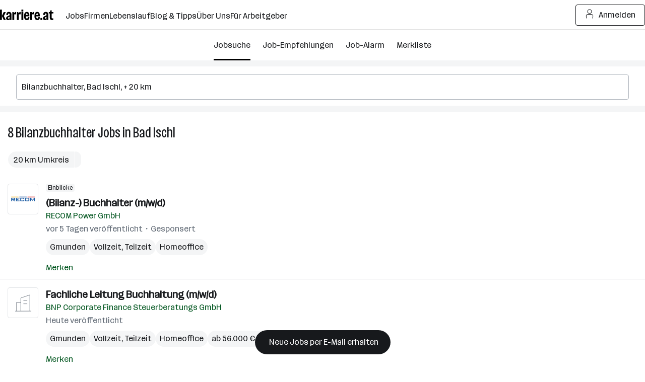

--- FILE ---
content_type: text/html; charset=UTF-8
request_url: https://www.karriere.at/jobs/bilanzbuchhalter/bad-ischl
body_size: 29581
content:
<!DOCTYPE html><html lang="de" data-event-category="page: jobs" ><head> <script>if('performance' in this && 'mark' in this.performance) { performance.mark("markup-preconnect");
}</script> <link rel="preconnect" href="//kcdn.at"> <link rel="preconnect" href="//www.google-analytics.com"> <script type="text/plain"> if (typeof window.dataLayer !== 'object') { window.dataLayer = window.dataLayer || []; } (function(w,d,s,l,i){w[l]=w[l]||[];w[l].push({'gtm.start': new Date().getTime(),event:'gtm.js'});var f=d.getElementsByTagName(s)[0], j=d.createElement(s),dl=l!='dataLayer'?'&l='+l:'';j.async=true;j.src= 'https://www.googletagmanager.com/gtm.js?id='+i+dl;f.parentNode.insertBefore(j,f); })(window,document,'script','dataLayer','GTM-5WGVNH5');</script> <script>if('performance' in this && 'mark' in this.performance) { performance.mark("markup-preload");
}</script> <link rel="modulepreload" href="/assets/bundle/23229-1767861098/commons.js" as="script"> <link rel="modulepreload" href="/assets/bundle/23229-1767861098/vendors.js" as="script"> <link rel="modulepreload" href="/assets/bundle/23229-1767861098/controller/jobsSearch.js" as="script"> <script>if('performance' in this && 'mark' in this.performance) { performance.mark("markup-meta");
}</script> <meta charset="utf-8"><title>Bilanzbuchhalter Jobs in Bad Ischl | aktuell 8 offen | karriere.at</title><meta name="description" content="Aktuell 8 Bilanzbuchhalter Jobs in Bad Ischl ☆ Freie Stellen wie zB: ☛ (Bilanz-) Buchhalter (m/w/d) bei RECOM Power GmbH ✉ Jetzt schnell und unkompliziert bewerben!"><meta name="robots" content="index, follow"> <link rel="canonical" href="https://www.karriere.at/jobs/bilanzbuchhalter/bad-ischl"/> <meta name="cached" content="false"/><meta name="viewport" content="width=device-width, initial-scale=1, minimum-scale=1, maximum-scale=5"/><meta name="_token" content="Tm0WRnMbI9O4t9YMWoaqI03vuL8XVL1hJ2X3VyYc"/><meta http-equiv="X-UA-Compatible" content="IE=edge"/><link rel="icon" href="/assets/static/icon_x192.png" type="image/png" /><link rel="icon" href="/assets/static/icon.svg" type="image/svg+xml" /><link rel="apple-touch-icon" href="/assets/static/apple-touch-icon.png"><link rel="manifest" href="/assets/static/manifest.json"><meta name="application-name" content="karriere.at"/><meta property="og:title" content="Bilanzbuchhalter Jobs in Bad Ischl | aktuell 8 offen | karriere.at"><meta property="og:type" content="website"><meta property="og:image" content="https://www.karriere.at/assets/images/layout/karriere-share-image-1200x628-24bit.png"><meta property="og:url" content=""><meta property="og:description" content="Aktuell 8 Bilanzbuchhalter Jobs in Bad Ischl ☆ Freie Stellen wie zB: ☛ (Bilanz-) Buchhalter (m/w/d) bei RECOM Power GmbH ✉ Jetzt schnell und unkompliziert bewerben!"><meta property="og:site_name" content="karriere.at"><meta name="twitter:card" content="summary" /><meta name="twitter:site" content="@karriere_at" /><meta name="twitter:image" content="https://www.karriere.at/assets/images/layout/karriere-share-image-1200x628-24bit.png" /><meta name="twitter:title" content="Bilanzbuchhalter Jobs in Bad Ischl | aktuell 8 offen | karriere.at"><meta name="twitter:description" content="Aktuell 8 Bilanzbuchhalter Jobs in Bad Ischl ☆ Freie Stellen wie zB: ☛ (Bilanz-) Buchhalter (m/w/d) bei RECOM Power GmbH ✉ Jetzt schnell und unkompliziert bewerben!"> <script>if('performance' in this && 'mark' in this.performance) { performance.mark("markup-fonts");
}</script> <link rel="preload" href="https://kcdn.at/assets/fonts/Routine-Variable-K-Condensed.woff2" as="font" type="font/woff2" crossorigin> <link rel="preload" href="https://kcdn.at/assets/fonts/Routine-Variable-K-Extended.woff2" as="font" type="font/woff2" crossorigin><style type="text/css">@font-face { font-display: swap; }</style> <script>if('performance' in this && 'mark' in this.performance) { performance.mark("markup-css");
}</script> <style> .m-notificationBar{z-index:13;padding:15px 0;display:none;position:relative}.m-notificationBar__inner{width:100%;max-width:1248px;margin-left:auto;margin-right:auto;padding-left:16px;padding-right:16px;position:relative}@media (width>=720px){.m-notificationBar__inner{padding-left:32px;padding-right:32px}}.m-notificationBar__icon{margin-top:-15px;display:none;position:absolute;top:50%;left:15px}@media (width>=720px){.m-notificationBar__icon{display:inline-block}}.m-notificationBar__message{padding:0 45px 0 0;display:inline-block}@media (width>=720px){.m-notificationBar__message{padding-left:45px}}.m-notificationBar__close{margin-top:-15px;position:absolute;top:50%;right:15px}.m-loginModal{z-index:20050405;position:relative}.m-smallFooter__subline{text-align:center;margin-right:-5px;display:contents}@media (width>=720px){.m-smallFooter__subline{text-align:left}}.k-c-link{color:var(--k-green-800);background:0 0;border:none;padding:0;text-decoration:underline}.k-c-link:visited{color:var(--k-green-700)}.k-c-link--icon{align-items:center;display:inline-flex}.k-c-link__icon{width:1.25rem;height:1.25rem;margin-right:.5rem;line-height:1.3}html,body,div,span,h1,h2,h3,p,a,img,strong,b,ol,ul,li,form,label,header,nav{font-size:100%;font:inherit;vertical-align:baseline;border:0;margin:0;padding:0}header,nav{display:block}body{line-height:1}ol,ul{list-style:none}body{color:var(--k-gray-900);letter-spacing:-.1px;font-size:1rem;line-height:1.5}::placeholder{color:var(--k-gray-300)}:-ms-input-placeholder{color:var(--k-gray-300)}*{outline-offset:.125rem}:focus{outline:none}:focus-visible,:focus-visible:focus{outline:2px solid var(--k-blue-600);border-radius:var(--k-rounded)}.k-c-divider{background-color:var(--k-green-400);width:40px;height:3px}.k-c-divider--full{width:100%}.k-c-divider--fine{background-color:var(--k-gray-200);height:1px}html{box-sizing:border-box}*,:before,:after{box-sizing:inherit}@font-face{font-stretch:100%;font-family:Routine K;font-display:swap;src:url(https://kcdn.at/assets/fonts/Routine-Variable-K-Extended.woff2)format("woff2")}@font-face{font-stretch:75%;font-family:Routine K;font-display:swap;src:url(https://kcdn.at/assets/fonts/Routine-Variable-K-Condensed.woff2)format("woff2")}@font-face{font-family:Routine K fallback;src:local(Arial);size-adjust:99%;ascent-override:89%;descent-override:normal;line-gap-override:46%}@font-face{font-family:Routine K fallback;src:local(Arial Narrow);font-stretch:75%;size-adjust:87%;ascent-override:99%;descent-override:normal;line-gap-override:49%}html{-webkit-text-size-adjust:100%;font-synthesis:none}body{letter-spacing:0;color:var(--k-gray-900);font-family:Routine K,Routine K fallback,Arial,sans-serif;font-size:1rem;font-weight:400;font-stretch:100%;line-height:150%}button,input{font-size:inherit;letter-spacing:inherit;font-family:inherit;line-height:inherit;color:inherit}a{color:var(--k-gray-900);text-decoration:none}b{font-weight:700}p{letter-spacing:0;font-size:1rem;font-weight:400;font-stretch:100%;line-height:150%}:root{--k-white:white;--k-white-alpha-00:#fff0;--k-white-alpha-30:#ffffff4d;--k-white-alpha-80:#fffc;--k-white-alpha-90:#ffffffe6;--k-white-alpha-95:#fffffff2;--k-black:black;--k-black-alpha-50:#00000080;--k-black-alpha-70:#000000b3;--k-gray-50:#f4f5f6;--k-gray-100:#e3e5e8;--k-gray-200:#caced3;--k-gray-300:#aeb4bc;--k-gray-400:#959da7;--k-gray-500:#7a8490;--k-gray-500-alpha-30:#7a84904d;--k-gray-600:#616a75;--k-gray-600-alpha-60:#616a75b3;--k-gray-700:#484e56;--k-gray-800:#31353a;--k-gray-800-alpha-70:#31353ab3;--k-gray-900:#17191c;--k-gray-900-alpha-20:#17191c33;--k-gray-900-alpha-40:#17191c66;--k-gray-900-alpha-50:#17191c80;--k-gray-900-alpha-55:#17191c8c;--k-gray-900-alpha-70:#17191cb3;--k-gray-900-alpha-80:#17191ccc;--k-gray-950:#0c0d0e;--k-green-50:#f2fff0;--k-green-100:#e0ffdb;--k-green-200:#bdffb3;--k-green-300:#7bf593;--k-green-400:#32db7d;--k-green-500:#26c06b;--k-green-600:#22a15d;--k-green-700:#117b3e;--k-green-800:#00551e;--k-green-900:#003814;--k-blue-50:#f5feff;--k-blue-100:#e5fdff;--k-blue-200:#c3faff;--k-blue-300:#9eeeff;--k-blue-400:#82e2ff;--k-blue-500:#6cbff3;--k-blue-600:#569ce8;--k-blue-700:#376ec3;--k-blue-800:#19419e;--k-blue-900:#112b6a;--k-purple-50:#fef5ff;--k-purple-100:#fcdfff;--k-purple-200:#f1c3fd;--k-purple-300:#e59ffb;--k-purple-400:#d18be8;--k-purple-500:#be77d5;--k-purple-600:#a457bc;--k-purple-700:#8a38a4;--k-purple-800:#71198c;--k-purple-900:#501264;--k-yellow-50:#fffee1;--k-yellow-100:#fefbaa;--k-yellow-200:#fde979;--k-yellow-300:#ffd547;--k-yellow-400:#f9b745;--k-yellow-500:#f49944;--k-yellow-600:#ca7137;--k-yellow-700:#a14a2b;--k-yellow-800:#78231e;--k-yellow-900:#5a1a16;--k-red-50:#fff3f1;--k-red-100:#ffdedc;--k-red-200:#ffcac7;--k-red-300:#ffb6b3;--k-red-400:#ff8480;--k-red-500:#ff3732;--k-red-600:#d02828;--k-red-700:#a2191f;--k-red-800:#7c1216;--k-red-900:#570c0e;--k-red-950:#320505;--primary-color:#17191c;--contrast-color:white;--k-opacity-30:.3;--k-opacity-40:.4;--k-outline-radius:6px;--k-outline-width:2px;--k-rounded:.25rem;--k-rounded-lg:.5rem;--k-spacing-05:.125rem;--k-spacing-1:.25rem;--k-spacing-2:.5rem;--k-spacing-3:.75rem;--k-spacing-4:1rem;--k-spacing-6:1.5rem;--k-spacing-8:2rem;--k-spacing-10:2.5rem;--k-spacing-12:3rem;--k-spacing-14:3.5rem;--k-spacing-16:4rem;--k-spacing-18:4.5rem;--k-spacing-20:5rem;--k-spacing-24:6rem}html{scroll-behavior:smooth}.l-body{background:var(--k-white)}.l-master{flex-direction:column;flex-grow:1;min-height:100vh;display:flex}.l-master__content{flex-direction:column;flex-grow:1;display:flex}.l-master__headerContainer{z-index:12;position:relative}.m-actionIconLabel{display:contents}.m-input__group{position:relative}.m-input__input--hasIconLabel{border-color:var(--k-gray-300);box-sizing:border-box;border-radius:var(--k-rounded);font-variant-numeric:inherit;-webkit-appearance:none;border-style:solid;border-width:1px;width:100%;padding:.75rem .75rem .75rem 2.25rem;display:inline-block}.m-input__actionIcon{border-radius:var(--k-rounded);appearance:none;width:2.25rem;height:100%;color:var(--k-gray-500);background:0 0;border:none;outline:none;margin:0;padding:0;display:none;position:absolute;top:0;right:0}.m-input__input--noIconLabel{border-color:var(--k-gray-300);box-sizing:border-box;border-radius:var(--k-rounded);font-variant-numeric:inherit;-webkit-appearance:none;border-style:solid;border-width:1px;width:100%;padding:.75rem;display:inline-block}.k-screen-reader-only,.m-input__label--screenreaderOnly{clip:rect(0,0,0,0);clip-path:inset(50%);border:0;width:1px;height:1px;margin:-1px;padding:0;position:absolute;overflow:hidden}.m-input__input{border-color:var(--k-gray-300);margin:0;padding-top:.75rem;padding-bottom:.75rem}.m-input__input::-ms-clear{display:none}.m-input__input--hasIconLabelRight{padding-left:10px;padding-right:33px}.m-input__input--hasActionIcon{padding-right:35px}.m-input__input--infoSearchbar{border-color:var(--k-gray-300)}.m-input__label{color:var(--k-gray-600);margin-bottom:.25rem;display:inline-block}.m-input__iconLabel{color:var(--k-gray-600);position:absolute;top:15px;left:10px}.m-input__iconLabel--iconLabelRight{left:unset;right:10px}.m-input__actionIcon{color:var(--k-gray-600)}.m-validationMessageBase{color:var(--k-red-700);margin-top:.5rem;padding:0;font-size:.875rem;line-height:1.5;list-style:none}.m-validationMessageBase--hidden{display:none}.k-screen-reader-only{clip:rect(0,0,0,0);clip-path:inset(50%);border:0;width:1px;height:1px;margin:-1px;padding:0;position:absolute;overflow:hidden}.m-jobsFilterDropdownPill__filterCount{letter-spacing:0;height:1.5rem;color:var(--k-gray-900);background-color:var(--k-gray-50);padding:var(--k-spacing-1)var(--k-spacing-2);border-radius:1.375rem;align-items:center;margin-left:8px;font-size:.875rem;font-weight:400;font-stretch:100%;line-height:150%;display:inline-flex}.m-checkbox{min-width:18px;min-height:18px;padding-left:18px;display:inline-block;position:relative}.m-checkbox__input{display:none}.m-checkbox__checkbox{border:1px solid var(--k-gray-400);background:var(--k-white);border-radius:3px;width:18px;height:18px;position:absolute;top:0;left:0}.m-checkbox__check{color:var(--k-white);opacity:0;z-index:1;position:absolute;top:0;left:0}.m-checkbox__label{color:var(--k-black);padding-left:.5rem;display:block}.m-checkbox__label--light{margin-top:-.125rem;padding-left:10px;display:block}@media (width>=720px){.m-jobsFilterDropdown--responsiveLayout{flex-shrink:0}.m-jobsFilterDropdown--responsiveLayout .m-jobsFilterDropdown__groupHeader{margin-top:.25rem;padding:.5rem 0 .75rem;display:flex}.m-jobsFilterDropdown--responsiveLayout .m-jobsFilterDropdown__mobileHeadline{display:none}.m-jobsFilterDropdown--responsiveLayout .m-jobsFilterDropdown__headline--hideMobile{display:inline-block}.m-jobsFilterDropdown--responsiveLayout .m-jobsFilterDropdown__groupHeaderIcon{margin-top:.125rem;margin-left:5px;margin-right:24px;display:inline-block;position:relative;right:0}}.m-jobsFilterDropdown__groupHeader{padding-top:var(--k-spacing-2);padding-bottom:var(--k-spacing-2);background:0 0;border:0;border-bottom:1px solid #0000;width:100%;padding-left:0;display:block;position:relative}.m-jobsFilterDropdown__mobileHeadline{color:var(--k-gray-700)}.m-jobsFilterDropdown__headline{color:var(--k-gray-900)}@media (width>=720px){.m-jobsFilterDropdown__headline{color:var(--k-gray-900)}}.m-jobsFilterDropdown__headline--hideMobile{display:none}.m-jobsFilterDropdown__groupHeaderIcon{width:auto;height:18px;margin-top:-9px;position:absolute;top:50%;right:15px}.m-jobsFilterDropdown__container{display:flex}.m-jobsFilterDropdown__lock{color:var(--k-gray-500);margin-left:.25rem}.m-jobsFilter{position:relative}@media (width>=720px){.m-jobsFilter--responsiveLayout{margin-top:0}.m-jobsFilter--responsiveLayout .m-jobsFilter__inner{-webkit-overflow-scrolling:touch;height:100%;margin-left:10px;overflow:auto hidden}.m-jobsFilter--responsiveLayout .m-jobsFilter__groups{background:0 0;padding-bottom:0;display:flex}}.m-jobsFilter--responsiveLayout .m-jobsFilter__checkboxFilter{align-items:center;display:flex}@media (width>=720px){.m-jobsFilter--responsiveLayout .m-jobsFilter__checkboxFilter{padding:unset}.m-jobsFilter--responsiveLayout .m-jobsFilter__toggleFilterTrigger{display:none}}.m-jobsFilter__groups{background:var(--k-white);display:none}.m-jobsFilter__checkboxFilter{padding-top:var(--k-spacing-2);padding-bottom:var(--k-spacing-2);white-space:nowrap;padding-left:0}.m-jobsFilter__toggleFilterTrigger{padding-top:var(--k-spacing-4);padding-bottom:var(--k-spacing-4);background:0 0;border:0;width:auto;padding-left:0;display:flex}@media (width>=720px){.m-jobsFilter__toggleFilterTrigger--responsiveLayout{display:none}}.m-jobsFilter__toggleFilterText{justify-content:center;align-items:center;gap:var(--k-spacing-1);color:var(--k-green-800);padding:0;text-decoration:underline;display:inline-flex}.m-jobsFilter__toggleFilterText{text-decoration:none}.m-jobsFilter__toggleFilterTextIcon{margin-right:var(--k-spacing-1)}.m-jobsFilter__filterCount{letter-spacing:0;height:1.5rem;color:var(--k-gray-900);background-color:var(--k-gray-50);padding:var(--k-spacing-1)var(--k-spacing-2);border-radius:1.375rem;align-items:center;margin:0 .25rem 0 .5rem;font-size:.875rem;font-weight:400;font-stretch:100%;line-height:150%;text-decoration:none;display:inline-flex}.m-jobsFilter__shadow{background:linear-gradient(to right,var(--k-white-alpha-00),var(--k-white)80%);opacity:0;width:70px;position:absolute;top:0;bottom:0}.m-jobsFilter__shadow--start{left:0;transform:rotate(180deg)}.m-jobsFilter__shadow--end{right:-1px}.m-dropdownOption{color:var(--k-gray-600)}.k-c-dropdown{position:relative}.k-c-dropdown__button{border-color:var(--k-gray-300);box-sizing:border-box;border-radius:var(--k-rounded);font-variant-numeric:inherit;-webkit-appearance:none;text-align:left;background-color:var(--k-white);border-style:solid;border-width:1px;outline:none;align-items:center;width:100%;padding:.75rem;display:flex}.k-c-dropdown__button[disabled]{background-color:var(--k-gray-50);color:var(--k-gray-400)}.k-c-dropdown__text{color:var(--k-gray-900);text-overflow:ellipsis;white-space:nowrap;flex-grow:1;padding-right:.5rem;overflow:hidden}.m-dropdown__toggle{fill:currentColor;stroke:none;width:auto;max-width:1rem;height:1rem;color:var(--k-gray-500);flex-shrink:0;display:inline-block;position:relative}.k-c-dropdown__list{box-sizing:border-box;border:1px solid var(--k-gray-300);border-bottom-right-radius:var(--k-rounded);border-bottom-left-radius:var(--k-rounded);background:var(--k-white);-webkit-overflow-scrolling:touch;border-top:none;width:100%;max-height:288px;list-style:none;display:none;position:absolute;overflow-y:auto}.k-c-dropdown__list::-webkit-scrollbar{background-color:var(--k-gray-200);width:6px}.k-c-dropdown__list::-webkit-scrollbar-thumb{background-color:var(--k-gray-400);border-radius:4px}.k-c-dropdown__listItem{align-items:center;padding:.75rem;display:flex}.m-dropdown__button{border:1px solid var(--k-gray-300);margin:0;padding-top:.75rem;padding-bottom:.75rem}.m-dropdown__button--withInput{border-top-left-radius:0;border-bottom-left-radius:0}.m-dropdown__list{z-index:11;margin-top:var(--k-spacing-1);border:1px solid var(--k-gray-300);border-radius:var(--k-rounded)}.m-dropdown__text--placeholder,.m-dropdown__text--disabled{color:var(--k-gray-500)}.m-jobsSearchform{flex-flow:column wrap;display:flex}@media (width>=720px){.m-jobsSearchform{flex-direction:row;align-items:center}}.m-jobsSearchform__keywords{flex:auto;max-height:500px;position:relative}@media (width>=720px){.m-jobsSearchform__keywords{max-width:608px;margin-right:5px}}@media (width>=1248px){.m-jobsSearchform__keywords{flex:2 auto}}.m-jobsSearchform__keywords--collapsed{display:none}@media (width>=720px){.m-jobsSearchform__keywords--collapsed{display:block}}.m-jobsSearchform__collapsedSearchBar{overflow-x:hidden}@media (width>=720px){.m-jobsSearchform__collapsedSearchBar{display:none}}.m-jobsSearchform__submitGroup--collapsed{display:none}@media (width>=720px){.m-jobsSearchform__submitGroup--collapsed{display:block}}.m-jobsSearchform__submit{justify-content:center;align-items:center;gap:var(--k-spacing-1);width:100%;min-height:var(--k-spacing-10);padding:var(--k-spacing-3)var(--k-spacing-4);border-radius:var(--k-rounded);border-style:solid;border-width:1px;flex-shrink:0;font-weight:500;text-decoration:none;display:inline-flex}.m-jobsSearchform__submit{background:var(--k-gray-900);color:var(--k-white);border-color:var(--k-gray-900)}.m-jobsSearchform__autocomplete{z-index:3;width:100%;position:absolute}.m-jobsSearchform__locations{flex:auto;margin-top:.5rem;position:relative}@media (width>=720px){.m-jobsSearchform__locations{margin-top:0}}.m-jobsSearchform__locations input{border-right:0;border-top-right-radius:0;border-bottom-right-radius:0}.m-jobsSearchform__proximityContainer{flex:auto;display:flex}.m-jobsSearchform__proximityContainer--collapsed{display:none}@media (width>=720px){.m-jobsSearchform__proximityContainer--collapsed{display:flex}}.m-jobsSearchform__proximity{width:115px;margin-top:.5rem}@media (width>=720px){.m-jobsSearchform__proximity{margin-top:0;margin-right:5px}}@media (width>=720px){.m-jobsSearchform__filter{order:1;width:100%}}.m-jobsSearchform__filter--collapsed{display:none}@media (width>=720px){.m-jobsSearchform__filter--collapsed{display:block}}.m-gdprModal{text-align:left}.m-jobAlarmNoSpamText__text{color:var(--k-gray-600);text-align:center;margin-top:.75rem}.k-screen-reader-only{clip:rect(0,0,0,0);clip-path:inset(50%);border:0;width:1px;height:1px;margin:-1px;padding:0;position:absolute;overflow:hidden}.m-alarmDisruptorPill__pill{background-color:var(--k-gray-900);color:var(--k-white);border-style:none;border-radius:2rem;padding:.75rem 1.5rem;display:inline-block}.m-alarmDisruptorPill__box{background-color:var(--k-white);border:1px solid var(--k-gray-200);border-radius:var(--k-rounded-lg);padding:2rem 1.5rem 1.5rem;position:absolute;bottom:0;left:1rem;right:1rem;box-shadow:0 0 10px #0003}.m-alarmDisruptorPill__box--displayNone{display:none}.m-alarmDisruptorPill__pillText{letter-spacing:0;align-items:center;font-size:1rem;font-weight:500;font-stretch:100%;line-height:150%;display:flex}.m-alarmDisruptorPill__pillIcon{justify-content:center;align-items:center;gap:var(--k-spacing-1);color:var(--k-green-800);padding:0;text-decoration:underline;display:inline-flex}.m-alarmDisruptorPill__pillIcon{color:var(--k-gray-900);text-decoration:none}.m-alarmDisruptorPill__pillIcon{margin-right:var(--k-spacing-1);color:var(--k-white)}.m-alarmDisruptorPill__headline{text-align:center;max-width:400px;margin:.75rem auto 1rem}.m-alarmDisruptorPill__image{width:65px;height:auto;margin:0 auto}.m-alarmDisruptorPill__inner{text-align:center}.m-alarmDisruptorPill__form{max-width:400px;margin-left:auto;margin-right:auto}.m-alarmDisruptorPill__submitButton{justify-content:center;align-items:center;gap:var(--k-spacing-1);min-height:var(--k-spacing-10);padding:var(--k-spacing-3)var(--k-spacing-4);border-radius:var(--k-rounded);border-style:solid;border-width:1px;flex-shrink:0;font-weight:500;text-decoration:none;display:inline-flex}.m-alarmDisruptorPill__submitButton{background:var(--k-purple-300);border-color:var(--k-gray-900)}.m-alarmDisruptorPill__submitButton{width:100%;margin-top:.5rem}.k-screen-reader-only{clip:rect(0,0,0,0);clip-path:inset(50%);border:0;width:1px;height:1px;margin:-1px;padding:0;position:absolute;overflow:hidden}.m-jobsListHeader__container{margin-top:1.5rem;margin-bottom:15px;padding-left:15px;padding-right:15px}@media (width>=720px){.m-jobsListHeader__container{margin-top:15px;margin-bottom:.75rem}}.m-jobsListHeader__title{letter-spacing:0;font-size:1.75rem;font-weight:400;font-stretch:75%;line-height:130%;display:inline-block}.m-watchlistButton__button{margin:0}.m-watchlistButton__button--linkStyle{appearance:none;font:inherit;justify-content:center;align-items:center;gap:var(--k-spacing-1);color:var(--k-green-800);background:0 0;border:0;margin:0;padding:0;text-decoration:underline;display:inline-flex}.m-watchlistButton__button--linkStyle{text-decoration:none}.m-jobsListItem__title{overflow-wrap:break-word;word-wrap:break-word;hyphens:auto}.m-jobsListItem{color:var(--k-gray-500);padding:1rem 15px 10px;position:relative}.m-jobsListItem__container--hasLogo{display:flex}.m-jobsListItem__title{-webkit-line-clamp:3;text-overflow:ellipsis;letter-spacing:0;-webkit-box-orient:vertical;max-height:4.5em;margin-bottom:.125rem;font-size:1.25rem;font-weight:700;font-stretch:100%;line-height:140%;display:inline;overflow:hidden}.m-jobsListItem__titleLink{color:var(--k-gray-900)}.m-jobsListItem__company{margin-bottom:.125rem}.m-jobsListItem__wrap{color:var(--k-gray-600);display:block}.m-jobsListItem__pills{margin-top:var(--k-spacing-2);flex-wrap:wrap;gap:.25rem;display:flex}.m-jobsListItem__pill{letter-spacing:0;-webkit-line-clamp:1;text-overflow:ellipsis;word-break:break-all;background:var(--k-gray-50);color:var(--k-gray-900);border-radius:32px;-webkit-box-orient:vertical;padding-left:.5rem;padding-right:.5rem;font-size:1rem;font-weight:400;font-stretch:100%;line-height:32px;display:-webkit-inline-box;overflow:hidden}.m-jobsListItem__locations{vertical-align:top;white-space:nowrap;text-overflow:ellipsis;max-width:100%;display:inline-block;overflow:hidden}.m-jobsListItem__location{letter-spacing:0;font-size:1rem;font-weight:400;font-stretch:100%;line-height:150%;display:inline}.m-jobsListItem__date{color:var(--k-gray-600)}.m-jobsListItem__imageContainer{flex:0 auto;margin-right:15px}.m-jobsListItem__dataContainer{flex:1;overflow:hidden}.m-jobsListItem__logo{padding:var(--k-spacing-1);width:61px;height:61px;color:var(--k-gray-300);border:1px solid var(--k-gray-100);border-radius:var(--k-rounded);margin-bottom:5px;display:flex}@media (width>=1248px){.m-jobsListItem__logo{width:61px;height:61px}}.m-jobsListItem__logoSvg{height:var(--k-spacing-10);width:var(--k-spacing-10);margin:auto}.m-jobsListItem__imageLink{display:block}.m-jobsListItem__watchlistContainer{white-space:nowrap;margin-top:var(--k-spacing-2);display:inline-block}.m-jobsListItem__userActionContainer{justify-content:space-between;display:flex}.m-jobsListItem__badges{gap:.25rem;margin-bottom:.5rem;display:flex}.m-jobsListItem__badges--inactive{opacity:.5}.m-jobsListItem__smartApplyBadge{background-color:var(--k-green-400);padding:0 var(--k-spacing-1);border-radius:.25rem;height:1rem}.m-jobsListItem__sponsoredLabel:before{content:"・";margin-left:-3px}.m-alarmDisruptor__image{width:65px;height:auto;margin:0 auto}.m-jobsList__item{max-height:1000px}.m-jobsList__item:not(.m-jobsList__item--hidden){border-top:0}.m-jobsList__item:not(.m-jobsList__item--hidden)~.m-jobsList__item{border-top:1px solid var(--k-gray-200)}.m-emptyResult__list{padding:0;list-style:none}.m-emptyResult__list li{display:flex}.m-emptyResult__list li:not(:first-child){margin-top:10px}.m-emptyResult__list li:before{content:"•";color:var(--k-green-700);margin-top:.325em;margin-right:10px;font-size:60%}.m-emptyResult__list li:not(:first-child){margin-top:5px}.m-emptyResult__inner{width:100%;max-width:1248px;margin-bottom:15px;margin-left:auto;margin-right:auto;padding-left:16px;padding-right:16px}@media (width>=720px){.m-emptyResult__inner{padding-left:32px;padding-right:32px;padding-left:var(--k-spacing-4);padding-right:var(--k-spacing-4);margin-bottom:0}}.m-emptyResult__inner--spacing{margin-bottom:15px}.m-emptyResult__info{padding:var(--k-spacing-4);background:var(--k-yellow-100);border-radius:var(--k-rounded);color:var(--k-gray-900)}.m-emptyResult__info--bold{font-weight:600}.m-emptyResult__list{margin-top:.25rem}@media (width>=720px){.m-emptyResult__list{padding-left:var(--k-spacing-3)}}.m-emptyResult__advice{margin-top:15px}.m-emptyResult__advice li:before{color:var(--k-blue-800)}.m-jobsFilterButtons__button{vertical-align:top;white-space:nowrap;appearance:none;background:0 0;border:1px solid #0000;border-radius:3px;outline:none;height:45px;margin:0;padding:0 30px;line-height:45px;text-decoration:none;display:inline-block}.m-jobsFilterButtons__button{height:30px;padding:0 10px;line-height:26px}.m-jobsFilterButtons__button--rounded{border-radius:36px}.m-jobsFilterButtons__button--roundedLeft{border-top-left-radius:36px;border-bottom-left-radius:36px}.m-jobsFilterButtons__button--roundedRight{border-top-right-radius:36px;border-bottom-right-radius:36px}.m-jobsFilterButtons__button{color:var(--k-gray-700);border-color:var(--k-gray-50);background:var(--k-gray-50)}.m-jobsFilterButtons__button:hover,.m-jobsFilterButtons__button:focus{border-color:var(--k-gray-200);background:var(--k-gray-200)}.m-jobsFilterButtons__container{margin-bottom:.75rem;margin-left:1rem;margin-right:1rem}.m-jobsFilterButtons__tag{margin-top:.25rem;margin-bottom:.25rem;margin-right:5px;display:inline-block}.m-jobsFilterButtons__button{color:var(--k-gray-900);height:32px;font-size:16px}.m-jobsFilterButtons__button--roundedLeft{margin-right:1px}.m-jobsFilterButtons__button--roundedRight{padding:0 .25rem}.m-jobsFilterButtons__label{text-overflow:ellipsis;white-space:nowrap;max-width:93px;line-height:32px;display:inline-block;overflow:hidden}.m-jobsFilterButtons__label--noEllipsis{max-width:unset;text-overflow:unset}.m-jobsFilterButtons__icon{margin-top:.25rem;margin-right:.125rem}.k-c-modal__closeIcon{width:18px;height:18px;color:var(--k-gray-600);background-color:#0000;border:0;padding:0;position:absolute;top:1rem;right:1rem}@media (width>=1248px){.m-switchToJobSearchDisruptor__link--seo{max-width:270px}}.m-jobsSearchList__boxes--seo{flex-wrap:wrap;display:flex}.m-jobsSearchList__boxes--seo .m-jobsSearchList__box{width:100%}@media (width>=720px){.m-jobsSearchList__boxes--seo .m-jobsSearchList__box{width:50%}.m-jobsSearchList__boxes--seo .m-jobsSearchList__box:nth-of-type(odd){padding-right:.75rem}.m-jobsSearchList__boxes--seo .m-jobsSearchList__box--spacingBottom:last-child,.m-jobsSearchList__boxes--seo .m-jobsSearchList__box--spacingBottom:nth-last-child(2):nth-child(odd){padding-bottom:1.5rem}}.m-jobsSearchList__boxes--seo .m-jobsSearchList__box--fullWidth{width:100%}.m-jobsSearchList__jobsInfoBox{padding:0 15px}.m-jobDetailContent{padding-top:0}.m-jobDetail{display:none}@media (width>=720px){.m-jobDetail{display:block}}.m-jobDetail__container{height:100%;max-height:100vh;overflow-y:scroll}.m-jobDetail__containerInner{padding-top:0}.k-c-list__icon{width:16px;height:22px;color:var(--k-green-700);flex-shrink:0;align-self:flex-start;margin-right:.5rem}.m-jobsEmptyState{display:inline;position:sticky}.m-jobsEmptyState--hideMobile{display:none}@media (width>=720px){.m-jobsEmptyState--hideMobile{display:inline}}.m-jobsEmptyState__inner{justify-content:flex-start;align-items:center;gap:var(--k-spacing-4);flex-direction:column;height:100%;display:flex}.m-jobsEmptyState__box{padding:var(--k-spacing-8)var(--k-spacing-8);flex-direction:column;justify-content:center;align-items:center;display:flex}.m-jobsEmptyState__box--isJobsSearch{gap:var(--k-spacing-4)}.m-jobsEmptyState__text{letter-spacing:0;font-size:1rem;font-weight:400;font-stretch:100%;line-height:150%}.m-jobsEmptyState__list{gap:var(--k-spacing-1);flex-direction:column;list-style:none;display:flex}.m-jobsEmptyState__list li{justify-content:flex-start;align-items:baseline;gap:var(--k-spacing-2);display:flex}.m-jobsEmptyState__listIcon{background-color:var(--k-gray-900);color:var(--k-white);border-radius:999px;width:1rem;height:1rem;margin-top:.25rem;margin-right:0}.m-jobsEmptyState__headline{letter-spacing:0;margin-top:var(--k-spacing-8);text-align:center;margin-bottom:0;font-size:1.75rem;font-weight:400;font-stretch:75%;line-height:130%;display:block}.m-jobsEmptyState__spot--smartApply{width:100%}.m-jobsEmptyState__spot--alignTop{order:-1}.m-jobsEmptyState__spotImage{object-fit:contain;width:100%;height:300px;display:block}.m-jobsEmptyState__spotImage--isJobsSearch{height:250px}.m-jobsEmptyState__firstParagraph{text-align:center;padding-block:var(--k-spacing-3)}.m-jobsEmptyState__firstParagraph--isJobsSearch{padding-block:var(--k-spacing-6)}.m-loadingOverlay{display:none}.m-subNavigation{justify-content:center;position:relative}@media (width>=720px){.m-subNavigation{justify-content:flex-start}}.m-subNavigation__wrap{width:100%;max-width:1248px;margin-left:auto;margin-right:auto;padding-left:16px;padding-right:16px}@media (width>=720px){.m-subNavigation__wrap{padding-left:32px;padding-right:32px}}.m-subNavigation__wrap{text-align:center}.m-subNavigation__wrapInner{justify-content:center;align-items:center;width:100%;margin-left:auto;margin-right:auto;display:flex;position:relative}@media (width>=720px){.m-subNavigation__wrapInner{width:83.3333%}}@media (width>=1248px){.m-subNavigation__wrapInner{width:66.6667%}}.m-subNavigation__list{-webkit-overflow-scrolling:touch;align-items:center;list-style-type:none;display:flex;position:relative;overflow:auto hidden}.m-subNavigation__item{flex-shrink:0;padding-right:1.5rem}.m-subNavigation__item:last-child{padding-right:0}.m-subNavigation__link{justify-content:center;align-items:center;gap:var(--k-spacing-1);color:var(--k-green-800);padding:0;text-decoration:underline;display:inline-flex}.m-subNavigation__link{color:var(--k-gray-900);align-items:center;margin-top:20px;margin-bottom:15px;padding-bottom:5px;text-decoration:none;display:inline-flex}.m-subNavigation__link--active{position:relative}.m-subNavigation__link--active:after{content:"";background-color:#000;width:100%;height:3px;position:absolute;bottom:-15px;left:0}.m-subNavigation__link--small{margin:0;padding-top:1.125rem;padding-bottom:1.125rem}.m-subNavigation__link--small:after{height:3px;bottom:0}.m-subNavigation__shadow{background:linear-gradient(to right,var(--k-white-alpha-00),var(--k-white)80%);opacity:0;width:70px;height:44px;position:absolute;top:0}.m-subNavigation__shadow--start{left:0;transform:rotate(180deg)}.m-subNavigation__shadow--end{right:0}.m-formModal--hide{display:none}.c-jobsSearch{flex-direction:column;flex-grow:1;display:flex}.c-jobsSearch__wrap{width:100%;max-width:1248px;margin-left:auto;margin-right:auto;padding-left:16px;padding-right:16px}@media (width>=720px){.c-jobsSearch__wrap{padding-left:32px;padding-right:32px}}.c-jobsSearch__searchform{padding-top:var(--k-spacing-4);border-top:.75rem solid var(--k-gray-50)}@media (width>=720px){.c-jobsSearch__searchform{z-index:11;border-bottom:1px solid var(--k-gray-200);border-top:0;display:block;position:relative}}.c-jobsSearch__bgContainer{border-top:.75rem solid var(--k-gray-50);margin-top:.75rem}@media (width>=720px){.c-jobsSearch__bgContainer{background-color:var(--k-gray-50);border:0;flex-grow:1;margin-top:0;padding-top:.75rem;display:flex}.c-jobsSearch__splitView{border:0;width:100%;display:flex;position:relative}}@media (width>=1248px){.c-jobsSearch__splitView{width:100%;max-width:1600px;margin-left:auto;margin-right:auto;padding-left:16px;padding-right:16px}}@media (width>=720px){.c-jobsSearch__splitView--seo .c-jobsSearch__listing{width:67%}}@media (width>=1248px){.c-jobsSearch__splitView--seo .c-jobsSearch__listing{width:50%}}.c-jobsSearch__listing{flex-direction:column;display:flex;position:relative}@media (width>=720px){.c-jobsSearch__listing{background-color:var(--k-white);border-right:1px solid var(--k-gray-200);flex:none;width:360px}}@media (width>=1248px){.c-jobsSearch__listing{width:376px;margin-bottom:var(--k-spacing-4);border-radius:var(--k-rounded-lg);border-right:0}}.c-jobsSearch__jobsSearchList{position:relative}.c-jobsSearch__detail{background:var(--k-white);position:relative}@media (width>=720px){.c-jobsSearch__detail{flex-grow:1}}@media (width>=1248px){.c-jobsSearch__detail{margin-left:.75rem;margin-bottom:var(--k-spacing-4);border-radius:var(--k-rounded-lg)}}@media (width>=720px){.c-jobsSearch__detailInner{border-radius:var(--k-rounded-lg);width:100%;display:block;position:sticky;top:0;bottom:0;overflow:hidden}}.c-jobsSearch__alarmDisruptorPill{z-index:1;position:sticky;bottom:1rem}@media print and (width>=720px){.c-jobsSearch__detailInner{flex:0 auto;height:auto;padding:0;position:static;overflow:visible}}@media print and (width>=720px){.c-jobsSearch__bgContainer{display:block}}@media print and (width>=1248px){.c-jobsSearch__bgContainer{padding-top:0}} </style> <link rel="preload" href="/assets/bundle/23229-1767861098/controller/jobsSearch.css" as="style"> <link rel="stylesheet" href="/assets/bundle/23229-1767861098/controller/jobsSearch.css" media="print" onload="this.media='all'"> <noscript><link rel="stylesheet" href="/assets/bundle/23229-1767861098/controller/jobsSearch.css"></noscript> <meta name="sentry-trace" content="eca794866e344f5cb8a5c812a23f1ecb-592190b4b58f4628-0"/><meta name="traceparent" content="00-eca794866e344f5cb8a5c812a23f1ecb-592190b4b58f4628-00"/><meta name="baggage" content="sentry-trace_id=eca794866e344f5cb8a5c812a23f1ecb,sentry-sample_rate=0.0001,sentry-transaction=%2Fjobs%2F%7Bkeywords%3F%7D%2F%7Blocations%3F%7D,sentry-public_key=f47a58b8f2b6451b9375b7e8e703b0f5,sentry-release=b752413eda6892af4d5a716d3fc441c54797f480,sentry-environment=production,sentry-sampled=false"/> </head><script>if('performance' in this && 'mark' in this.performance) { performance.mark("markup-body");
}</script><body class="l-body" data-baseurl='https://www.karriere.at' data-version="23229" data-sync-time="1767861098" data-js-path="/assets/"><div class="l-master"> <div class="l-master__header"> <div class="m-notificationBar m-notificationBar-- "> <div class="m-notificationBar__inner"> <div class="m-notificationBar__icon m-notificationBar__icon--"> </div> <div class="m-notificationBar__message"> </div> <div class="m-notificationBar__close m-notificationBar__close--"> <svg viewbox="0 0 14.1 18" width="0" height="0" aria-hidden="true" class="m-icon m-icon--large "><path fill="currentColor" d="m7.97 9 4.93-4.93c.25-.25.25-.67 0-.92s-.67-.25-.92 0L7.05 8.08 2.12 3.15c-.25-.25-.67-.25-.92 0s-.25.67 0 .92L6.13 9 1.2 13.93a.66.66 0 0 0 0 .92q.2.2.46.19c.26-.01.33-.06.46-.19l4.93-4.93 4.93 4.93q.2.2.46.19c.26-.01.33-.06.46-.19a.66.66 0 0 0 0-.92z"/></svg> </div> </div></div> <div class="l-master__headerContainer"> <style>.mf-header,.mf-sideNavigation{font-size:1rem;line-height:1.5}.mf-header img,.mf-header svg,.mf-sideNavigation img,.mf-sideNavigation svg{display:block}:root{--k-white: white;--k-black: black;--k-gray-50: #f4f5f6;--k-gray-100: #e3e5e8;--k-gray-200: #caced3;--k-gray-300: #aeb4bc;--k-gray-400: #959da7;--k-gray-500: #7a8490;--k-gray-600: #616a75;--k-gray-600-alpha-60: rgb(97 106 117 / 60%);--k-gray-700: #484e56;--k-gray-800: #31353a;--k-gray-900: #17191c;--k-gray-900-alpha-50: rgb(23 25 28 / 50%);--k-gray-900-alpha-70: rgb(23 25 28 / 70%);--k-gray-950: #0c0d0e;--k-green-50: #f2fff0;--k-green-100: #e0ffdb;--k-green-200: #bdffb3;--k-green-300: #7bf593;--k-green-400: #32db7d;--k-green-500: #26c06b;--k-green-600: #22a15d;--k-green-700: #117b3e;--k-green-800: #00551e;--k-green-900: #003814;--k-blue-50: #f5feff;--k-blue-100: #e5fdff;--k-blue-200: #c3faff;--k-blue-300: #9eeeff;--k-blue-400: #82e2ff;--k-blue-500: #6cbff3;--k-blue-600: #569ce8;--k-blue-700: #376ec3;--k-blue-800: #19419e;--k-blue-900: #112b6a;--k-purple-50: #fef5ff;--k-purple-100: #fcdfff;--k-purple-200: #f1c3fd;--k-purple-300: #e59ffb;--k-purple-400: #d18be8;--k-purple-500: #be77d5;--k-purple-600: #a457bc;--k-purple-700: #8a38a4;--k-purple-800: #71198c;--k-purple-900: #501264;--k-yellow-50: #fffee1;--k-yellow-100: #fefbaa;--k-yellow-200: #fde979;--k-yellow-300: #ffd547;--k-yellow-400: #f9b745;--k-yellow-500: #f49944;--k-yellow-600: #ca7137;--k-yellow-700: #a14a2b;--k-yellow-800: #78231e;--k-yellow-900: #5a1a16;--k-red-50: #fff3f1;--k-red-100: #ffdedc;--k-red-200: #ffcac7;--k-red-300: #ffb6b3;--k-red-400: #ff8480;--k-red-500: #ff3732;--k-red-600: #d02828;--k-red-700: #a2191f;--k-red-800: #7c1216;--k-red-900: #570c0e;--k-red-950: #320505}:root{--k-rounded: .25rem;--k-rounded-lg: .5rem}.mf-header{display:flex;color:var(--k-gray-900);background-color:var(--k-white);border-bottom:.0625rem solid var(--k-gray-900);-webkit-text-size-adjust:none}.mf-header .k-state--hidden{display:none!important}.mf-header--transparent{background-color:transparent}.mf-header--transparent:after{background-color:transparent;border-color:transparent}.mf-header--transparent .mf-notification.k-state--active:before{outline-color:transparent}.mf-header--minimal{border-color:transparent}.mf-header--minimal .mf-header__sideNavigation,.mf-header--minimal .mf-header__navigationList{display:none}.mf-header--minimal .mf-header__logo,.mf-header--minimal .mf-header__user,.mf-header--minimal .mf-header__guest{width:auto}.mf-header--minimal .mf-header__logo{justify-content:flex-start;flex-grow:1}.mf-header--minimal:before{content:"";position:absolute;top:0;left:0;width:100%;height:4px;background:var(--k-green-400);z-index:1}.mf-header__content{position:relative;display:flex;width:100%;max-width:100rem;margin-inline:auto;padding-inline:1rem}@media (min-width: 1280px){.mf-header__content{padding-inline:1.5rem}}@media (min-width: 1400px){.mf-header__content{padding-inline:2rem}}.mf-header__sideNavigation,.mf-header__logo,.mf-header__bentoBox{display:flex}.mf-header__sideNavigation,.mf-header__logo,.mf-header__navigation,.mf-header__bentoBox{align-items:center}@media (min-width: 1050px){.mf-header__sideNavigation{display:none}}.mf-header__sideNavigationTrigger{-webkit-appearance:initial;background:none;border:none;position:relative;z-index:1;cursor:pointer;margin:-.75rem;padding:.75rem;vertical-align:middle;-webkit-tap-highlight-color:transparent}.mf-header__sideNavigationTrigger>svg{width:22px;height:22px}.mf-header__loadingDots{display:none;margin-top:-1px}@media (min-width: 1050px){.mf-header__loadingDots{display:block}}.mf-header__loadingDot{background-color:var(--k-gray-900)}.mf-header__logo{flex-grow:1}@media (min-width: 1050px){.mf-header__logo{flex-grow:0}}.mf-header__logoLink{position:relative;padding:1.1875rem 1.5rem 1.1875rem .875rem}.mf-header__logoLink:focus-visible{outline:none}.mf-header__logoLink:focus-visible svg{outline-offset:.5rem;outline:2px solid var(--k-blue-600);border-radius:var(--k-rounded)}@media (min-width: 1050px){.mf-header__logoLink{padding-left:0}}.mf-header__navigation{display:none}@media (min-width: 1050px){.mf-header__navigation{display:flex;flex-grow:1}}.mf-header__navigationList{display:flex;gap:1rem}.mf-header__navigationItem{display:block}.mf-header__navigationLink{padding-top:1.125rem;padding-bottom:1.0625rem;text-decoration:none;position:relative;display:block;color:var(--k-gray-900)}.mf-header__navigationLink.k-state--active .mf-header__navigationLink:after,.mf-header__navigationLink:hover:after{opacity:1;width:100%;transition:width .2s ease-in-out .2s,opacity 0s linear}.mf-header__navigationLink:after{content:"";position:absolute;top:0;right:0;bottom:0;left:0;opacity:0;width:0;transition:width .2s ease-in-out,opacity 0s linear .2s;border-bottom:.1875rem solid var(--k-gray-900)}.mf-header__navigationLink:hover,.mf-header__navigationLink:focus,.mf-header__navigationLink:visited{color:var(--k-gray-900);text-decoration:none}.mf-header__navigationLink:focus-visible{outline:none}.mf-header__navigationLink:focus-visible .mf-header__navigationLinkText{outline:2px solid var(--k-blue-600);border-radius:var(--k-rounded)}@media (min-width: 20rem){.mf-header__navigationLink--guest{display:none}}@media (min-width: 1050px){.mf-header__navigationLink--guest{display:inline-block}}.mf-header__navigationLinkText{position:relative;top:2px}.mf-header__bentoBox{justify-content:flex-end;gap:1.5rem}.mf-header__loginButton{display:flex;justify-content:center;cursor:pointer;color:var(--k-gray-900);border:1px solid transparent;min-width:138px;border-radius:var(--k-rounded);padding:.5rem .75rem;background-color:transparent;border-color:var(--k-gray-900);align-items:center;text-decoration:none}.mf-header__loginButton:hover{color:var(--k-white);background-color:var(--k-gray-900)}.mf-header__loginButton:active{color:var(--k-white);background-color:var(--k-gray-900-alpha-70);border-color:transparent}.mf-header__loginButton--minimal{display:inline-block}.mf-header__bentoBoxTrigger{display:none;cursor:pointer;background-color:transparent}@media (min-width: 1050px){.mf-header__bentoBoxTrigger{display:flex}}.mf-header__bentoBoxTrigger--talent{min-width:0;padding:.5rem;border:none}.mf-header__bentoBoxUserPortrait{width:32px;height:32px;outline:1px solid var(--k-gray-100);outline-offset:0;border-radius:var(--k-rounded)}.mf-header__bentoBoxUserIcon{display:flex;width:32px;height:32px;align-items:center;justify-content:center;overflow:hidden}.mf-header__bentoBoxIcon{margin-right:.125rem;width:24px;height:24px}.mf-sideNavigation{position:fixed;z-index:999;top:0;bottom:0;left:0;right:0;background-color:var(--k-gray-600-alpha-60);transition:background-color .3s cubic-bezier(.23,1,.32,1);-webkit-text-size-adjust:none}.mf-sideNavigation .k-state--hidden{display:none!important}.mf-sideNavigation.k-state--close{visibility:hidden;pointer-events:none;background-color:transparent}.mf-sideNavigation.k-state--close .mf-sideNavigation__drawer{transform:translate(-100%)}.mf-sideNavigation__drawer{position:fixed;top:0;bottom:0;left:0;right:2.75rem;min-width:331px;color:var(--k-gray-900);background-color:var(--k-white);transition:transform .5s cubic-bezier(.23,1,.32,1)}.mf-sideNavigation__bar,.mf-sideNavigation__content{padding-inline:1.5rem}.mf-sideNavigation__bar{display:flex;align-items:center;justify-content:flex-end;height:60px}.mf-sideNavigation__content{height:calc(100% - 60px);padding-bottom:1.5rem;overflow-y:auto}.mf-sideNavigation__close{-webkit-appearance:initial;background:none;border:none;padding:.5rem;margin-right:-19px;color:var(--k-gray-500);cursor:pointer;-webkit-tap-highlight-color:transparent}.mf-sideNavigation__close:hover{color:var(--k-green-600)}.mf-sideNavigation__close>svg{width:1.25em;height:1.25em}.mf-sideNavigation__user,.mf-sideNavigation__guest{display:flex;flex-direction:column;align-items:center;color:var(--k-gray-900);text-decoration:none}.mf-sideNavigation__userLogo{flex-shrink:0}.mf-sideNavigation__userIcon{width:72px;margin-bottom:12px;color:var(--k-gray-200)}.mf-sideNavigation__userIcon--hidden{display:none!important}.mf-sideNavigation__userPortrait{width:72px;height:72px;margin-bottom:16px;outline:1px solid var(--k-gray-100);outline-offset:0;border-radius:var(--k-rounded)}.mf-sideNavigation__userPortrait--hidden{display:none!important}.mf-sideNavigation__userContent{width:100%;padding-left:.5rem;overflow:hidden;text-align:center}.mf-sideNavigation__userTitle{font-size:1.125rem;font-weight:500;line-height:1.5;white-space:nowrap;overflow:hidden;text-overflow:ellipsis}.mf-sideNavigation__userLink{display:block;font-size:.875rem;margin-top:.25rem}.mf-sideNavigation__guestContent{width:100%}.mf-sideNavigation__guestLinkContainer{margin-top:1rem;text-align:center}.mf-sideNavigation__navigation .mf-sideNavigation__navigationLink{display:block}.mf-sideNavigation__navigation,.mf-sideNavigation__userNavigation,.mf-sideNavigation__control{padding-top:.5rem;padding-left:5px;padding-bottom:.5rem}.mf-sideNavigation__navigationItem:not(:first-child),.mf-sideNavigation__controlItem:not(:first-child){margin-top:.75rem}.mf-sideNavigation__navigationItem{display:block}.mf-sideNavigation__navigationItem .k-c-link{width:100%}.mf-sideNavigation__navigationLink{color:var(--k-gray-600);font-size:1.125rem;line-height:1.5}.mf-sideNavigation__navigationLink:visited{color:var(--k-gray-600)}.mf-sideNavigation__navigationLink:hover{color:var(--k-gray-900)}.mf-sideNavigation__navigationLink--buttonReset{-webkit-appearance:none;-moz-appearance:none;appearance:none;padding:0;margin:0;border:0;background:transparent}.mf-sideNavigation__navigationLink--icon{text-decoration:none}.mf-sideNavigation__navigationLink__icon{height:auto}.mf-sideNavigation__controlLink{color:var(--k-gray-600);text-decoration:none}.mf-sideNavigation__controlLink:visited{color:var(--k-gray-600)}.mf-sideNavigation__controlLink:hover{color:var(--k-gray-900);text-decoration:none}.mf-sideNavigation__controlItem{font-size:1.125rem}.mf-sideNavigation__controlItem .k-c-link{display:block}.mf-sideNavigation__userDivider{margin-top:1rem;margin-bottom:1rem;background-color:var(--k-gray-100)}.mf-sideNavigation__loginButton{display:flex;justify-content:center;cursor:pointer;color:var(--k-gray-900);border:1px solid transparent;min-width:138px;border-radius:var(--k-rounded);padding:.75rem 1rem;background-color:var(--k-green-400);border-color:var(--k-gray-900);width:100%;font-weight:500}.mf-sideNavigation__loginButton:hover{background-color:var(--k-green-500);border-color:var(--k-gray-900)}.mf-sideNavigation__loginButton:active{background-color:var(--k-green-600);border-color:var(--k-gray-900)}.mf-bentoBox{display:none;position:absolute;top:3.25rem;right:0;width:290px;padding:1rem 1rem 1.5rem;color:var(--k-gray-900);background:var(--k-white);border-radius:var(--k-rounded);box-shadow:0 0 10px #11213c33}@media (min-width: 1050px){.mf-bentoBox.k-state--open{display:block}}.mf-bentoBox__user,.mf-bentoBox__guest{display:flex;flex-direction:column;align-items:center;color:var(--k-gray-900);text-decoration:none}.mf-bentoBox__userLogo{flex-shrink:0}.mf-bentoBox__userIcon{width:72px;margin-bottom:12px;color:var(--k-gray-200)}.mf-bentoBox__userIcon--hidden{display:none!important}.mf-bentoBox__userPortrait{width:72px;height:72px;margin-bottom:16px;outline:1px solid var(--k-gray-100);outline-offset:0;border-radius:var(--k-rounded)}.mf-bentoBox__userPortrait--hidden{display:none!important}.mf-bentoBox__userContent{width:100%;padding-left:.5rem;overflow:hidden;text-overflow:ellipsis;text-align:center}.mf-bentoBox__userTitle{font-size:1rem;font-weight:500;line-height:1.3;white-space:nowrap;text-overflow:ellipsis;overflow:hidden}.mf-bentoBox__userLink{display:block;margin-top:.25rem;font-size:.875rem}.mf-bentoBox__guestContent{width:100%}.mf-bentoBox__guestLinkContainer{margin-top:1rem;text-align:center}.mf-bentoBox__navigationList,.mf-bentoBox__controlList{display:block;padding-left:5px}.mf-bentoBox__navigationList__navigationItem .k-c-link,.mf-bentoBox__navigationList__controlItem .k-c-link,.mf-bentoBox__controlList__navigationItem .k-c-link,.mf-bentoBox__controlList__controlItem .k-c-link{width:100%}.mf-bentoBox__navigationItem{line-height:1.2}.mf-bentoBox__navigationItem:not(:first-child){margin-top:.75rem}.mf-bentoBox__navigationLink,.mf-bentoBox__navigationLink:visited{color:var(--k-gray-600)}.mf-bentoBox__navigationLink:hover{color:var(--k-gray-900)}.mf-bentoBox__navigationLink--buttonReset{-webkit-appearance:none;-moz-appearance:none;appearance:none;padding:0;margin:0;border:0;background:transparent}.mf-bentoBox__navigationLink--icon{text-decoration:none}.mf-bentoBox__navigationLink__icon{height:auto}.mf-bentoBox__controlItem:not(:first-child){margin-top:.5rem}.mf-bentoBox__controlItem .k-c-link{display:block}.mf-bentoBox__controlLink{line-height:1.5;color:var(--k-gray-600);text-decoration:none}.mf-bentoBox__controlLink:visited{color:var(--k-gray-600)}.mf-bentoBox__controlLink:hover{color:var(--k-gray-900);text-decoration:none}.mf-bentoBox__userDivider{margin-top:1rem;margin-bottom:1rem;background-color:var(--k-gray-100)}.mf-bentoBox__loginButton{display:flex;justify-content:center;cursor:pointer;color:var(--k-gray-900);border:1px solid transparent;min-width:138px;border-radius:var(--k-rounded);padding:.75rem 1rem;background-color:var(--k-green-400);border-color:var(--k-gray-900);width:100%}.mf-bentoBox__loginButton:hover{background-color:var(--k-green-500);border-color:var(--k-gray-900)}.mf-bentoBox__loginButton:active{background-color:var(--k-green-600);border-color:var(--k-gray-900)}.mf-notification{position:relative;pointer-events:none}.mf-notification>*{pointer-events:all}.mf-notification.k-state--active:before{content:"";position:absolute;top:0;right:-2px;width:6px;height:6px;display:block;background-color:var(--k-red-600);border-radius:var(--k-rounded);outline:3px solid var(--k-white)}.mf-header .mf-header__bentoBoxTrigger .mf-notification:before{margin-top:2px;margin-right:-1px;outline-width:4px}.mf-header.k-c-navbar--white .mf-header__sideNavigation .mf-notification:before{outline-color:var(--k-white)}.mf-lockIcon{position:absolute;left:0;bottom:0;width:1.25rem;height:1.25rem}.mf-visually-hidden,.mf-visually-hidden-focusable{clip:rect(1px,1px,1px,1px);clip-path:inset(50%);height:1px;width:1px;margin:-1px;overflow:hidden;padding:0;position:absolute}.mf-visually-hidden-focusable:focus,.mf-visually-hidden-focusable:active{width:auto;height:auto;overflow:visible;clip:auto;color:#fff;margin:0;padding:2px 8px;display:block;background:#000;white-space:inherit;z-index:10;clip-path:unset}</style><a href="#skip-to-content-target" class="mf-visually-hidden-focusable">Zum Seiteninhalt springen</a><header class="mf-header k-c-navbar " data-qa="header"> <div class="mf-header__content"> <div class="mf-header__sideNavigation"> <div class="mf-notification"> <button class="mf-header__sideNavigationTrigger" aria-label="Menü öffnen" data-qa="hamburger menu trigger" > <svg width="24" height="25" fill="none" xmlns="http://www.w3.org/2000/svg"> <path d="M2 12.2402h19.4667M2 18.9068h19.4667M2 5.57349h19.4667" stroke="currentColor" stroke-linecap="round" stroke-linejoin="round"/> </svg> </button> </div> </div> <div class="mf-header__logo"> <a href="/" title="Startseite" class="mf-header__logoLink"> <svg xmlns="http://www.w3.org/2000/svg" width="6.625rem" fill="none" role="img" aria-label="Logo karriere.at" viewBox="0 0 106 21"> <path fill="#000" d="M24.402 19.994V5.61c0-.604.115-.718.72-.718h1.44c.605 0 .719.086.807.489l.23 1.525c.086.604.173.632.49.086.748-1.15 1.9-2.071 3.195-2.33.605-.058.72.056.72.66V8.69c0 .604-.116.718-.72.718h-2.42c-.604 0-.718.115-.718.719v9.867c0 .604-.115.718-.72.718h-2.303c-.604 0-.719-.114-.719-.718l-.002.002Zm8.998 0V5.61c0-.604.114-.718.72-.718h1.44c.605 0 .719.086.807.489l.23 1.525c.086.604.173.632.49.086.748-1.15 1.9-2.071 3.197-2.33.604-.058.719.056.719.66V8.69c0 .604-.115.718-.72.718h-2.419c-.605 0-.72.115-.72.719v9.867c0 .604-.113.718-.718.718h-2.303c-.605 0-.72-.114-.72-.718l-.002.002Zm8.98-16.77V.777c0-.605.115-.719.72-.719h2.448c.605 0 .72.114.72.719v2.445c0 .605-.116.719-.72.719H43.1c-.605 0-.72-.114-.72-.719Zm.087 16.77V5.61c0-.604.114-.718.719-.718h2.303c.605 0 .72.114.72.718v14.384c0 .604-.115.718-.72.718h-2.303c-.605 0-.72-.114-.72-.718Zm5.183-6.76c0-5.524 1.987-8.631 5.56-8.631 3.31 0 5.154 2.3 5.154 7.567v.69c0 .604-.115.719-.719.719h-5.963c-.432 0-.518.086-.518.488.114 2.446.95 3.769 2.333 3.769.836 0 1.44-.776 1.584-2.014.057-.604.173-.718.776-.718h1.901c.605 0 .72.114.69.718-.23 3.25-1.93 5.178-4.895 5.178-3.771 0-5.903-2.79-5.903-7.767l-.002.002.002-.001Zm4.119-2.446h2.362c.605 0 .72-.114.69-.718-.143-1.668-.776-2.59-1.727-2.59-.951 0-1.698.979-1.816 2.82-.028.402.057.488.49.488Zm8.274 9.206V5.61c0-.604.115-.718.719-.718h1.44c.605 0 .72.086.808.489l.23 1.525c.086.604.172.632.49.086.748-1.15 1.9-2.071 3.195-2.33.605-.058.72.056.72.66V8.69c0 .604-.116.718-.72.718h-2.42c-.604 0-.719.115-.719.719v9.867c0 .604-.115.718-.719.718h-2.303c-.605 0-.72-.114-.72-.718l-.001.002Zm8.3-6.76c0-5.524 1.988-8.631 5.56-8.631 3.311 0 5.155 2.3 5.155 7.567v.69c0 .604-.114.719-.719.719h-5.963c-.432 0-.518.086-.518.488.115 2.446.95 3.769 2.333 3.769.836 0 1.44-.776 1.584-2.014.057-.604.172-.718.776-.718h1.901c.605 0 .72.114.69.718-.23 3.25-1.93 5.178-4.895 5.178-3.773 0-5.903-2.79-5.903-7.767l-.002.002.002-.001Zm4.12-2.446h2.362c.605 0 .72-.114.69-.718-.143-1.668-.776-2.59-1.727-2.59-.951 0-1.698.979-1.815 2.82-.029.402.057.488.49.488Zm7.784 9.552v-3.135c0-.289.057-.346.375-.346h3.024c.289 0 .346.057.346.346v3.135c0 .316-.057.374-.346.374h-3.024c-.317 0-.375-.057-.375-.374Zm18.584-4.346V8.113c0-.289-.057-.346-.346-.346h-.894c-.605 0-.72-.114-.72-.718v-1.44c0-.603.115-.717.72-.717h1.18c.287 0 .376-.057.433-.346l.72-2.417c.172-.575.316-.69.921-.69h1.008c.605 0 .719.115.719.72v2.359c0 .317.057.375.376.375h2.333c.605 0 .719.114.719.718V7.05c0 .604-.114.718-.719.718h-2.333c-.319 0-.376.057-.376.346v8.056c0 1.036.547 1.323 1.266 1.323.375 0 .748-.029 1.209-.086.605-.086.719 0 .719.604v1.726c0 .604-.114.747-.691.92-.662.173-1.094.23-1.698.23-2.16 0-4.552-1.036-4.552-4.89l.004-.002h.002ZM7.917 13.195c-.163-.322-.163-.466 0-.789l3.32-6.883c.261-.516.203-.631-.405-.631H8.128c-.607 0-.78.114-1.041.66l-3.003 6.424c-.09.19-.121.281-.219.281-.069 0-.092-.116-.092-.343V.718C3.773.114 3.655 0 3.046 0H.726C.116 0 0 .114 0 .718v19.274c0 .604.117.718.727.718h2.321c.61 0 .727-.115.727-.718v-6.303c0-.227.024-.343.093-.343.097 0 .129.092.219.28l3.002 6.425c.26.545.434.66 1.041.66h2.704c.608 0 .665-.114.406-.63l-3.323-6.885Zm4.062 4.267c0-2.186 1.527-3.653 4.378-4.92l2.017-.891c.546-.23.662-.403.662-1.007v-.835c0-1.324-.519-2.071-1.469-2.071-1.008 0-1.555.747-1.555 2.071v.548c0 .375-.057.432-.432.432h-2.592c-.375 0-.432-.057-.432-.432V9.81c0-3.337 1.784-5.207 5.011-5.207 3.227 0 5.212 1.87 5.212 5.207v10.184c0 .604-.115.718-.719.718h-1.295c-.49 0-.633-.078-.718-.567l-.029-.151c-.086-.489-.2-.518-.576-.23C18.32 20.57 17.253 21 16.072 21c-2.478 0-4.09-1.467-4.09-3.539l-.002.002h-.001Zm6.393.317c.546-.23.662-.403.662-1.007V14.9c0-.604-.115-.661-.662-.432l-.922.432c-1.038.46-1.728 1.007-1.728 1.842 0 .518.29 1.236 1.44 1.236.433 0 .808-.086 1.21-.2Zm66.834-.317c0-2.186 1.527-3.653 4.379-4.92l2.016-.891c.546-.23.662-.403.662-1.007v-.835c0-1.324-.519-2.071-1.469-2.071-1.008 0-1.555.747-1.555 2.071v.548c0 .375-.057.432-.432.432h-2.592c-.375 0-.432-.057-.432-.432V9.81c0-3.337 1.784-5.207 5.011-5.207 3.227 0 5.212 1.87 5.212 5.207v10.184c0 .604-.115.718-.719.718h-1.295c-.49 0-.633-.078-.718-.567l-.029-.151c-.086-.489-.2-.518-.576-.23C91.547 20.57 90.48 21 89.3 21c-2.478 0-4.09-1.467-4.09-3.539l-.002.002h-.001Zm6.393.317c.546-.23.662-.403.662-1.007V14.9c0-.604-.115-.661-.662-.432l-.922.432c-1.038.46-1.728 1.007-1.728 1.842 0 .518.29 1.236 1.441 1.236.432 0 .807-.086 1.209-.2Z"/> </svg> </a> </div> <nav class="mf-header__navigation"> <ul class="mf-header__navigationList"> <li class="mf-header__navigationItem k-state--active"> <a href="/jobs" class="mf-header__navigationLink k-c-link"> <span class="mf-header__navigationLinkText">Jobs</span> </a> </li> <li class="mf-header__navigationItem"> <a href="/firmen" class="mf-header__navigationLink k-c-link"> <span class="mf-header__navigationLinkText">Firmen</span> </a> </li> <li class="mf-header__navigationItem"> <a href="/lp/lebenslauf-anlegen" class="mf-header__navigationLink k-c-link"> <span class="mf-header__navigationLinkText">Lebenslauf</span> </a> </li> <li class="mf-header__navigationItem"> <a href="/blog" class="mf-header__navigationLink k-c-link"> <span class="mf-header__navigationLinkText">Blog & Tipps</span> </a> </li> <li class="mf-header__navigationItem"> <a href="/ueber-uns" class="mf-header__navigationLink k-c-link"> <span class="mf-header__navigationLinkText">Über Uns</span></a> </li> <li class="mf-header__navigationItem "> <a href="https://business.karriere.at" class="mf-header__navigationLink k-c-link linkToHr"> <span class="mf-header__navigationLinkText">Für Arbeitgeber</span> </a> </li> </ul> </nav> <div class="mf-header__bentoBox"> <button class="mf-header__loginButton " aria-label="Login Button" data-qa="login button" data-mf-analytics="login" > <svg fill="currentColor" class="mf-header__bentoBoxIcon" role="img" aria-hidden="true"> <path d="M1.61313 18.2805c.07205.2665.34656.4242.61314.3522.26658-.0721.42428-.3466.35223-.6131l-.96537.2609Zm11.80987-.2603c-.0717.2666.0864.5409.3531.6127.2666.0717.5409-.0864.6126-.3531l-.9657-.2596ZM2.09582 18.15c.48268-.1304.48268-.1304.48269-.1304-.00001 0-.00001 0-.00001-.0001-.00002 0-.00004-.0001-.00008-.0002-.00007-.0003-.00019-.0007-.00036-.0014-.00033-.0012-.00085-.0031-.00155-.0058-.0014-.0052-.00352-.0131-.00631-.0236-.00559-.021-.01386-.0524-.02444-.093-.02116-.0812-.05151-.1994-.088-.3462-.07303-.2937-.17035-.7009-.26757-1.1546-.1975-.9219-.38343-1.9864-.38343-2.6908H.806763c0 .8222.208597 1.9807.405627 2.9003.10004.4669.19999.8851.27491 1.1864.03748.1508.06877.2726.09076.357.011.0423.01968.0751.02565.0976.00299.0113.0053.0199.00689.0258.00079.003.0014.0053.00183.0068.00021.0008.00038.0014.00049.0019.00006.0002.00011.0004.00015.0005.00001.0001.00003.0001.00004.0002.00001 0 .00002.0001.48271-.1304Zm-.28906-4.4461c0-1.2889 1.07545-2.6563 2.65622-2.6563v-1c-2.2067 0-3.656217 1.8918-3.656217 3.6563h.999997Zm2.65622-2.6563h7.07572v-1H4.46298v1Zm7.07572 0c1.6536 0 2.6545 1.3655 2.6545 2.6563h1c0-1.7454-1.3559-3.6563-3.6545-3.6563v1Zm2.6545 2.6563c0 .7002-.1855 1.7647-.3826 2.6879-.097.4543-.1942.8624-.267 1.1568-.0365.1472-.0668.2657-.0879.3471-.0105.0407-.0188.0722-.0244.0933-.0028.0105-.0049.0185-.0063.0237-.0007.0027-.0012.0046-.0015.0058-.0002.0007-.0003.0011-.0004.0014 0 .0001 0 .0002-.0001.0003l.4829.1298c.4828.1298.4828.1298.4829.1297v-.0001c0-.0001.0001-.0003.0001-.0005.0002-.0005.0003-.0011.0005-.0019.0005-.0016.0011-.0038.0019-.0068.0015-.0059.0039-.0146.0068-.0259.006-.0225.0146-.0555.0256-.0978.022-.0846.0532-.2067.0906-.3578.0747-.302.1744-.7208.2742-1.1883.1966-.9204.4047-2.0789.4047-2.8967h-1ZM4.5314 4.81929c0-1.91606 1.55323-3.46928 3.46928-3.46928V.350006c-2.46834 0-4.46928 2.000944-4.46928 4.469284h1Zm3.46928-3.46928c1.91577 0 3.46752 1.55294 3.46752 3.46928h1c0-2.46806-1.9989-4.469284-4.46752-4.469284V1.35001Zm3.46752 3.46928c0 1.91448-1.55161 3.46757-3.46752 3.46757v1c2.46852 0 4.46752-2.00109 4.46752-4.46757h-1ZM8.00068 8.28686c-1.91619 0-3.46928-1.55337-3.46928-3.46757h-1c0 2.46676 2.00108 4.46757 4.46928 4.46757v-1Z"/> </svg> Anmelden </button> <div class="mf-bentoBox k-state--close" data-qa="bento menu"> <div class="mf-bentoBox__guest"> <div class="mf-bentoBox__guestContent"> <button class="mf-bentoBox__loginButton" data-qa="login button" data-mf-analytics="login"> Jetzt anmelden </button> <div class="mf-bentoBox__guestLinkContainer"> Neu hier? <a class="mf-bentoBox__guestLink k-c-link" data-qa="register link" data-mf-analytics="register" tabindex="0">Kostenlos registrieren</a> </div> </div> </div> <div class="k-c-divider k-c-divider--fine k-c-divider--full mf-bentoBox__userDivider"></div> <nav class="mf-bentoBox__userNavigation"> <ul class="mf-bentoBox__navigationList" aria-label="Funktionen für Bewerber"> <li class="mf-bentoBox__navigationItem"> <a href="/lp/lebenslauf-anlegen" class="mf-bentoBox__navigationLink mf-bentoBox__navigationLink--icon k-c-link k-c-link--icon" data-mf-analytics="nav-profile-guest"> <div class="mf-notification mf-bentoBox__navigationLink__icon k-c-link__icon"> <svg xmlns="http://www.w3.org/2000/svg" viewBox="0 0 14.1 18"><path fill="currentColor" d="M12.64 1.97h-1.4v-.62a.47.47 0 0 0-.15-.35.47.47 0 0 0-.35-.15H8.56c-.28 0-.5.22-.5.5v.62h-6.6c-.28 0-.5.22-.5.5v13.31c0 .28.22.5.5.5h11.18c.28 0 .5-.22.5-.5V2.47c0-.28-.22-.5-.5-.5zm-.5 13.31H1.96V2.97h6.6c.28 0 .5-.32.5-.6v-.52h1.18v2.26c0 .18-.04.38-.11.38-.13 0-.16-.22-.16-.4v-.36l-1 .01v.35c0 1.03.62 1.4 1.16 1.4.51 0 1.11-.36 1.11-1.38V2.97h.9v12.31z"/><path fill="currentColor" d="M4.58 11.5c.28 0 .5-.22.5-.5 0-.27.24-.67.67-.67h2.61c.46 0 .67.39.67.67s.22.5.5.5.5-.22.5-.5c0-.8-.64-1.67-1.67-1.67H5.74c-1 0-1.67.86-1.67 1.67.01.27.23.5.51.5zm2.47-2.41a1.83 1.83 0 1 0-1.83-1.83c0 1 .82 1.83 1.83 1.83zm0-2.67c.46 0 .83.37.83.83 0 .46-.37.83-.83.83s-.83-.37-.83-.83c0-.46.37-.83.83-.83zm3.06 6.02H4c-.28 0-.5.22-.5.5s.22.5.5.5h6.11c.28 0 .5-.22.5-.5s-.23-.5-.5-.5z"/></svg> </div> Lebenslauf </a> </li> <li class="mf-bentoBox__navigationItem"> <button data-redirect-url="/profil/bewerbungen" class="mf-bentoBox__navigationLink mf-bentoBox__navigationLink--buttonReset mf-bentoBox__navigationLink--icon k-c-link k-c-link--icon" data-mf-analytics="nav-applications-guest"> <div class="mf-notification mf-bentoBox__navigationLink__icon k-c-link__icon"> <svg xmlns="http://www.w3.org/2000/svg" viewBox="0 0 17.21 18"><path fill="currentColor" d="M15.94 2.5c-.4-.34-.97-.12-1.53.09-.95.36-12.11 4.94-12.57 5.13-.76.3-.86.74-.85.98.01.24.13.67.9.93l3 1.01 1.18 3.71c.16.54.47.72.7.77.23.06.58.04.96-.34l1.54-1.45 2.8 2.14c.38.32.74.48 1.07.48.11 0 .23-.02.33-.06.42-.15.7-.57.82-1.25.12-.63.55-3.21.97-5.72.4-2.38.81-4.85.9-5.27.05-.27.16-.83-.22-1.15zM5.9 10.55l4.46-2.95-3.25 3.08c-.19.18-.33.47-.33.69l-.18 1.38-.7-2.2zm9.27-7.09c-.08.44-.48 2.8-.9 5.29-.42 2.5-.85 5.07-.97 5.7-.07.39-.17.48-.17.49-.01 0-.14-.01-.45-.26l-3.16-2.41a.492.492 0 0 0-.64.04L7.51 13.6l.29-2.19 5.35-5.07c.25-.23.91-.84.52-1.34-.38-.5-1.1-.05-1.49.2L5.32 9.73 2.2 8.68c-.01 0-.02-.01-.03-.01.01 0 .02-.01.04-.01.12-.05 11.62-4.78 12.56-5.13.18-.07.32-.11.42-.14-.01.01-.01.04-.02.07z"/></svg> <svg class="mf-lockIcon" viewBox="0 0 18 18" role="img" aria-hidden="true"> <path fill="#fff" d="M14.17 8.46c-1.48 0-2.69 1.24-2.69 2.76v.38c-.65.2-1.12.82-1.12 1.54v2.94c0 .89.71 1.61 1.59 1.61h4.43c.88 0 1.59-.72 1.59-1.61v-2.94c0-.72-.47-1.33-1.12-1.54v-.38c0-1.52-1.2-2.76-2.68-2.76z" /> <path fill="var(--k-green-400)" d="M16.38 12.35h-.35v-1.13c0-1.07-.84-1.94-1.86-1.94-1.03 0-1.87.87-1.87 1.94v1.13h-.35c-.42 0-.77.35-.77.79v2.94c0 .43.34.79.77.79h4.43c.42 0 .77-.35.77-.79v-2.94c0-.44-.35-.79-.77-.79zm-3.17-1.13c0-.56.43-1.02.95-1.02s.95.46.95 1.02v1.13h-1.9v-1.13z" /> </svg> </div> Bewerbungen <span class="mf-visually-hidden">, nur für angemeldete Bewerber</span> </button> </li> <li class="mf-bentoBox__navigationItem"> <button data-redirect-url="/profil/nachrichten" class="mf-bentoBox__navigationLink mf-bentoBox__navigationLink--buttonReset mf-bentoBox__navigationLink--icon k-c-link k-c-link--icon" data-mf-analytics="nav-messages-guest"> <div class="mf-notification mf-bentoBox__navigationLink__icon k-c-link__icon"> <svg xmlns="http://www.w3.org/2000/svg" viewBox="0 0 17.61 18"><path fill="currentColor" d="M15.16 3.73H2.45c-.8 0-1.45.67-1.45 1.5v7.98c0 .83.65 1.5 1.45 1.5h12.7c.8 0 1.45-.67 1.45-1.5V5.23c.01-.83-.64-1.5-1.44-1.5zM2 5.39L5.99 8.8 2 12.95V5.39zm6.81 4.5L2.77 4.73h12.07L8.81 9.89zm-2.06-.44l1.73 1.48a.49.49 0 0 0 .64 0l1.73-1.48 4.09 4.26H2.66l4.09-4.26zm4.88-.66l3.99-3.41v7.56l-3.99-4.15z"/></svg> <svg class="mf-lockIcon" viewBox="0 0 18 18" role="img" aria-hidden="true"> <path fill="#fff" d="M14.17 8.46c-1.48 0-2.69 1.24-2.69 2.76v.38c-.65.2-1.12.82-1.12 1.54v2.94c0 .89.71 1.61 1.59 1.61h4.43c.88 0 1.59-.72 1.59-1.61v-2.94c0-.72-.47-1.33-1.12-1.54v-.38c0-1.52-1.2-2.76-2.68-2.76z" /> <path fill="var(--k-green-400)" d="M16.38 12.35h-.35v-1.13c0-1.07-.84-1.94-1.86-1.94-1.03 0-1.87.87-1.87 1.94v1.13h-.35c-.42 0-.77.35-.77.79v2.94c0 .43.34.79.77.79h4.43c.42 0 .77-.35.77-.79v-2.94c0-.44-.35-.79-.77-.79zm-3.17-1.13c0-.56.43-1.02.95-1.02s.95.46.95 1.02v1.13h-1.9v-1.13z" /> </svg> </div> Nachrichten <span class="mf-visually-hidden">, nur für angemeldete Bewerber</span> </button> </li> <li class="mf-bentoBox__navigationItem"> <a href="/jobalarm" class="mf-bentoBox__navigationLink mf-bentoBox__navigationLink--icon k-c-link k-c-link--icon" data-mf-analytics="nav-jobalarm-guest"> <div class="mf-notification mf-bentoBox__navigationLink__icon k-c-link__icon"> <svg xmlns="http://www.w3.org/2000/svg" viewBox="0 0 17.3 18"><path fill="currentColor" d="M15.8 13.48c-.75 0-1.37-.61-1.37-1.37V8.69c0-2.31-1.4-4.41-3.51-5.32-.29-1-1.22-1.72-2.27-1.72-1.07 0-1.99.71-2.27 1.72-2.14.93-3.51 2.99-3.51 5.32v3.43c0 .75-.61 1.37-1.37 1.37-.28 0-.5.22-.5.5s.22.5.5.5h4.85c.23 1.06 1.18 1.87 2.31 1.87s2.08-.8 2.31-1.87h4.83c.28 0 .5-.22.5-.5s-.22-.51-.5-.51zm-7.14 1.87c-.58 0-1.07-.36-1.27-.87h2.54c-.21.51-.7.87-1.27.87zm-5.23-1.87c.27-.39.44-.86.44-1.37V8.69c0-2 1.23-3.77 3.13-4.49.17-.06.29-.21.32-.39.1-.67.67-1.16 1.34-1.16.66 0 1.24.5 1.34 1.16.03.18.15.33.32.39 1.86.7 3.12 2.5 3.12 4.49v3.43c0 .51.16.98.43 1.37H3.43z"/></svg> </div> Job-Alarm </a> </li> <li class="mf-bentoBox__navigationItem"> <a href="/watchlist" class="mf-bentoBox__navigationLink mf-bentoBox__navigationLink--icon k-c-link k-c-link--icon" data-mf-analytics="nav-watchlist-guest"> <div class="mf-notification mf-bentoBox__navigationLink__icon k-c-link__icon"> <svg xmlns="http://www.w3.org/2000/svg" viewBox="0 0 17.36 18"><path fill="currentColor" d="M4.28 16.33a.82.82 0 0 1-.47-.15.807.807 0 0 1-.29-.9l1.54-4.79-3.78-3.25a.808.808 0 0 1-.23-.88c.12-.31.42-.52.75-.52h4.53l1.6-4.27c.11-.3.41-.5.75-.5s.63.2.75.5l1.6 4.27h4.53c.33 0 .63.21.75.52.12.31.02.67-.23.89l-3.77 3.24 1.7 4.79c.1.32.02.63-.23.86-.27.25-.69.22-.95.08-.02-.01-.03-.02-.05-.03l-4.11-2.87-3.93 2.87c-.13.09-.29.14-.46.14zm.2-.74zm4.2-3.39c.1 0 .2.03.29.09l3.89 2.72-1.61-4.51a.5.5 0 0 1 .15-.55l3.62-3.11h-4.33c-.21 0-.4-.13-.47-.32l-1.53-4.1-1.53 4.1c-.07.2-.26.32-.47.32H2.34l3.62 3.11c.15.13.21.34.15.53l-1.45 4.53 3.72-2.71c.09-.07.2-.1.3-.1zm6.75-5.72zm-13.5 0z"/></svg> </div> Merkliste </a> </li> <li class="mf-bentoBox__navigationItem"> <a href="/matching" class="mf-bentoBox__navigationLink mf-bentoBox__navigationLink--icon k-c-link k-c-link--icon" data-mf-analytics="nav-jobmatching-guest"> <div class="mf-notification mf-bentoBox__navigationLink__icon k-c-link__icon"> <svg xmlns="http://www.w3.org/2000/svg" viewBox="0 0 17.22 18"><path fill="currentColor" d="M14.99 6.89c-.57-.08-1.07-.12-1.5-.16-1.04-.09-1.54-.15-1.72-.43-.26-.41-.12-.8.17-1.45.61-1.4.31-2.33-.04-2.86-.45-.67-1.13-.95-1.98-.82a.5.5 0 0 0-.42.4c-.29 1.5-.84 2.82-1.62 3.91-1.13 1.6-2.16 2.17-2.19 2.18-.24.13-.33.43-.21.67.13.24.43.34.67.21.06-.02 1.25-.66 2.55-2.48.8-1.12 1.37-2.44 1.71-3.92.28.02.5.15.66.4.32.47.3 1.11-.07 1.96-.27.61-.64 1.45-.07 2.33.45.7 1.26.78 2.47.89.42.04.9.08 1.45.16.29.04.38.65.35 1.21-.09 2.48-1.73 5.67-2.31 5.71-.4 0-1.09-.13-1.96-.29-1.23-.23-2.92-.54-5.08-.74-.24-.02-.71-.02-1.08-.01V7.87c0-.28-.22-.5-.5-.5H1.5c-.28 0-.5.22-.5.5v6.75c0 .28.22.5.5.5h2.79c.23 0 .42-.16.47-.37.37-.01.82-.01 1.02.01 2.11.2 3.77.5 4.99.73.96.18 1.65.31 2.14.31 1.63 0 3.16-4.32 3.3-6.48.13-1.96-.71-2.37-1.22-2.43zM2 8.37h1.79v5.75H2V8.37z"/></svg> </div> Job-Empfehlungen </a> </li> <li class="mf-bentoBox__navigationItem"> <a href="/companyalarm" class="mf-bentoBox__navigationLink mf-bentoBox__navigationLink--icon k-c-link k-c-link--icon" data-mf-analytics="nav-companyfollow-guest"> <div class="mf-notification mf-bentoBox__navigationLink__icon k-c-link__icon"> <svg xmlns="http://www.w3.org/2000/svg" viewBox="0 0 16 18"><path fill="currentColor" d="M7.99 15.69c-.09 0-.18-.02-.26-.07C7.46 15.45.99 11.47 1 6.56 1 3.8 2.83 2.44 4.54 2.35c1.28-.05 2.72.57 3.47 2.08.8-1.55 2.29-2.19 3.61-2.11C13.25 2.43 15 3.7 15 6.23c0 4.56-6.44 9.18-6.72 9.37-.08.06-.19.09-.29.09zM4.74 3.34h-.15C3.3 3.42 2 4.44 2 6.56c-.01 3.82 4.76 7.22 5.97 8.02C9.18 13.67 14 9.79 14 6.23c0-1.9-1.23-2.83-2.45-2.91-1.32-.1-2.77.78-3.06 2.92-.03.25-.24.42-.5.43-.25 0-.46-.19-.49-.44-.23-2.01-1.53-2.89-2.76-2.89z"/></svg> </div> Firmen-Alarm </a> </li> </ul> </nav> </div> </div> </div></header><div class="mf-sideNavigation k-state--close" data-qa="hamburger menu"> <div class="mf-sideNavigation__drawer" data-qa="hamburger menu drawer"> <div class="mf-sideNavigation__bar"> <button class="mf-sideNavigation__close" aria-label="Menü schließen"> <svg xmlns="http://www.w3.org/2000/svg" viewBox="0 0 14.1 18"><path fill="currentColor" d="M7.97 9l4.93-4.93c.25-.25.25-.67 0-.92s-.67-.25-.92 0L7.05 8.08 2.12 3.15c-.25-.25-.67-.25-.92 0s-.25.67 0 .92L6.13 9 1.2 13.93c-.25.25-.25.67 0 .92.13.13.29.19.46.19s.33-.06.46-.19l4.93-4.93 4.93 4.93c.13.13.29.19.46.19s.33-.06.46-.19c.25-.25.25-.67 0-.92L7.97 9z"/></svg> </button> </div> <div class="mf-sideNavigation__content"> <div class="mf-sideNavigation__guest"> <div class="mf-sideNavigation__guestContent"> <button class="mf-sideNavigation__loginButton" data-qa="login button" data-mf-analytics="login"> Jetzt anmelden </button> <div class="mf-sideNavigation__guestLinkContainer"> Neu hier? <a class="mf-sideNavigation__guestLink k-c-link" data-qa="register link" data-mf-analytics="register" tabindex="0">Kostenlos registrieren</a> </div> </div> </div> <div class="k-c-divider k-c-divider--fine k-c-divider--full mf-sideNavigation__userDivider "></div> <nav class="mf-sideNavigation__navigation"> <ul class="mf-sideNavigation__navigationList"> <li class="mf-sideNavigation__navigationItem k-state--active"> <a href="/jobs" class="mf-sideNavigation__navigationLink k-c-link"> <span class="mf-sideNavigation__navigationLinkText">Jobs</span> </a> </li> <li class="mf-sideNavigation__navigationItem"> <a href="/firmen" class="mf-sideNavigation__navigationLink k-c-link"> <span class="mf-sideNavigation__navigationLinkText">Firmen</span> </a> </li> <li class="mf-sideNavigation__navigationItem"> <a href="/blog" class="mf-sideNavigation__navigationLink k-c-link"> <span class="mf-sideNavigation__navigationLinkText">Blog & Tipps</span> </a> </li> <li class="mf-sideNavigation__navigationItem"> <a href="/ueber-uns" class="mf-sideNavigation__navigationLink k-c-link"> <span class="mf-sideNavigation__navigationLinkText">Über Uns</span></a> </li> <li class="mf-sideNavigation__navigationItem "> <a href="https://business.karriere.at" class="mf-sideNavigation__navigationLink k-c-link linkToHr"> <span class="mf-sideNavigation__navigationLinkText">Für Arbeitgeber</span> </a> </li> </ul> </nav> <div class="k-c-divider k-c-divider--fine k-c-divider--full mf-sideNavigation__userDivider"></div> <nav class="mf-sideNavigation__userNavigation"> <ul class="mf-sideNavigation__navigationList" aria-label="Funktionen für Bewerber"> <li class="mf-sideNavigation__navigationItem"> <a href="/lp/lebenslauf-anlegen" class="mf-sideNavigation__navigationLink mf-sideNavigation__navigationLink--icon k-c-link k-c-link--icon" data-mf-analytics="nav-profile-guest"> <div class="mf-notification mf-sideNavigation__navigationLink__icon k-c-link__icon"> <svg xmlns="http://www.w3.org/2000/svg" viewBox="0 0 14.1 18"><path fill="currentColor" d="M12.64 1.97h-1.4v-.62a.47.47 0 0 0-.15-.35.47.47 0 0 0-.35-.15H8.56c-.28 0-.5.22-.5.5v.62h-6.6c-.28 0-.5.22-.5.5v13.31c0 .28.22.5.5.5h11.18c.28 0 .5-.22.5-.5V2.47c0-.28-.22-.5-.5-.5zm-.5 13.31H1.96V2.97h6.6c.28 0 .5-.32.5-.6v-.52h1.18v2.26c0 .18-.04.38-.11.38-.13 0-.16-.22-.16-.4v-.36l-1 .01v.35c0 1.03.62 1.4 1.16 1.4.51 0 1.11-.36 1.11-1.38V2.97h.9v12.31z"/><path fill="currentColor" d="M4.58 11.5c.28 0 .5-.22.5-.5 0-.27.24-.67.67-.67h2.61c.46 0 .67.39.67.67s.22.5.5.5.5-.22.5-.5c0-.8-.64-1.67-1.67-1.67H5.74c-1 0-1.67.86-1.67 1.67.01.27.23.5.51.5zm2.47-2.41a1.83 1.83 0 1 0-1.83-1.83c0 1 .82 1.83 1.83 1.83zm0-2.67c.46 0 .83.37.83.83 0 .46-.37.83-.83.83s-.83-.37-.83-.83c0-.46.37-.83.83-.83zm3.06 6.02H4c-.28 0-.5.22-.5.5s.22.5.5.5h6.11c.28 0 .5-.22.5-.5s-.23-.5-.5-.5z"/></svg> </div> Lebenslauf </a> </li> <li class="mf-sideNavigation__navigationItem"> <button data-redirect-url="/profil/bewerbungen" class="mf-sideNavigation__navigationLink mf-sideNavigation__navigationLink--buttonReset mf-sideNavigation__navigationLink--icon k-c-link k-c-link--icon" data-mf-analytics="nav-applications-guest"> <div class="mf-notification mf-sideNavigation__navigationLink__icon k-c-link__icon"> <svg xmlns="http://www.w3.org/2000/svg" viewBox="0 0 17.21 18"><path fill="currentColor" d="M15.94 2.5c-.4-.34-.97-.12-1.53.09-.95.36-12.11 4.94-12.57 5.13-.76.3-.86.74-.85.98.01.24.13.67.9.93l3 1.01 1.18 3.71c.16.54.47.72.7.77.23.06.58.04.96-.34l1.54-1.45 2.8 2.14c.38.32.74.48 1.07.48.11 0 .23-.02.33-.06.42-.15.7-.57.82-1.25.12-.63.55-3.21.97-5.72.4-2.38.81-4.85.9-5.27.05-.27.16-.83-.22-1.15zM5.9 10.55l4.46-2.95-3.25 3.08c-.19.18-.33.47-.33.69l-.18 1.38-.7-2.2zm9.27-7.09c-.08.44-.48 2.8-.9 5.29-.42 2.5-.85 5.07-.97 5.7-.07.39-.17.48-.17.49-.01 0-.14-.01-.45-.26l-3.16-2.41a.492.492 0 0 0-.64.04L7.51 13.6l.29-2.19 5.35-5.07c.25-.23.91-.84.52-1.34-.38-.5-1.1-.05-1.49.2L5.32 9.73 2.2 8.68c-.01 0-.02-.01-.03-.01.01 0 .02-.01.04-.01.12-.05 11.62-4.78 12.56-5.13.18-.07.32-.11.42-.14-.01.01-.01.04-.02.07z"/></svg> <svg class="mf-lockIcon" viewBox="0 0 18 18" role="img" aria-hidden="true"> <path fill="#fff" d="M14.17 8.46c-1.48 0-2.69 1.24-2.69 2.76v.38c-.65.2-1.12.82-1.12 1.54v2.94c0 .89.71 1.61 1.59 1.61h4.43c.88 0 1.59-.72 1.59-1.61v-2.94c0-.72-.47-1.33-1.12-1.54v-.38c0-1.52-1.2-2.76-2.68-2.76z" /> <path fill="var(--k-green-400)" d="M16.38 12.35h-.35v-1.13c0-1.07-.84-1.94-1.86-1.94-1.03 0-1.87.87-1.87 1.94v1.13h-.35c-.42 0-.77.35-.77.79v2.94c0 .43.34.79.77.79h4.43c.42 0 .77-.35.77-.79v-2.94c0-.44-.35-.79-.77-.79zm-3.17-1.13c0-.56.43-1.02.95-1.02s.95.46.95 1.02v1.13h-1.9v-1.13z" /> </svg> </div> Bewerbungen <span class="mf-visually-hidden">, nur für angemeldete Bewerber</span> </button> </li> <li class="mf-sideNavigation__navigationItem"> <button data-redirect-url="/profil/nachrichten" class="mf-sideNavigation__navigationLink mf-sideNavigation__navigationLink--buttonReset mf-sideNavigation__navigationLink--icon k-c-link k-c-link--icon" data-mf-analytics="nav-messages-guest"> <div class="mf-notification mf-sideNavigation__navigationLink__icon k-c-link__icon"> <svg xmlns="http://www.w3.org/2000/svg" viewBox="0 0 17.61 18"><path fill="currentColor" d="M15.16 3.73H2.45c-.8 0-1.45.67-1.45 1.5v7.98c0 .83.65 1.5 1.45 1.5h12.7c.8 0 1.45-.67 1.45-1.5V5.23c.01-.83-.64-1.5-1.44-1.5zM2 5.39L5.99 8.8 2 12.95V5.39zm6.81 4.5L2.77 4.73h12.07L8.81 9.89zm-2.06-.44l1.73 1.48a.49.49 0 0 0 .64 0l1.73-1.48 4.09 4.26H2.66l4.09-4.26zm4.88-.66l3.99-3.41v7.56l-3.99-4.15z"/></svg> <svg class="mf-lockIcon" viewBox="0 0 18 18" role="img" aria-hidden="true"> <path fill="#fff" d="M14.17 8.46c-1.48 0-2.69 1.24-2.69 2.76v.38c-.65.2-1.12.82-1.12 1.54v2.94c0 .89.71 1.61 1.59 1.61h4.43c.88 0 1.59-.72 1.59-1.61v-2.94c0-.72-.47-1.33-1.12-1.54v-.38c0-1.52-1.2-2.76-2.68-2.76z" /> <path fill="var(--k-green-400)" d="M16.38 12.35h-.35v-1.13c0-1.07-.84-1.94-1.86-1.94-1.03 0-1.87.87-1.87 1.94v1.13h-.35c-.42 0-.77.35-.77.79v2.94c0 .43.34.79.77.79h4.43c.42 0 .77-.35.77-.79v-2.94c0-.44-.35-.79-.77-.79zm-3.17-1.13c0-.56.43-1.02.95-1.02s.95.46.95 1.02v1.13h-1.9v-1.13z" /> </svg> </div> Nachrichten <span class="mf-visually-hidden">, nur für angemeldete Bewerber</span> </button> </li> <li class="mf-sideNavigation__navigationItem"> <a href="/jobalarm" class="mf-sideNavigation__navigationLink mf-sideNavigation__navigationLink--icon k-c-link k-c-link--icon" data-mf-analytics="nav-jobalarm-guest"> <div class="mf-notification mf-sideNavigation__navigationLink__icon k-c-link__icon"> <svg xmlns="http://www.w3.org/2000/svg" viewBox="0 0 17.3 18"><path fill="currentColor" d="M15.8 13.48c-.75 0-1.37-.61-1.37-1.37V8.69c0-2.31-1.4-4.41-3.51-5.32-.29-1-1.22-1.72-2.27-1.72-1.07 0-1.99.71-2.27 1.72-2.14.93-3.51 2.99-3.51 5.32v3.43c0 .75-.61 1.37-1.37 1.37-.28 0-.5.22-.5.5s.22.5.5.5h4.85c.23 1.06 1.18 1.87 2.31 1.87s2.08-.8 2.31-1.87h4.83c.28 0 .5-.22.5-.5s-.22-.51-.5-.51zm-7.14 1.87c-.58 0-1.07-.36-1.27-.87h2.54c-.21.51-.7.87-1.27.87zm-5.23-1.87c.27-.39.44-.86.44-1.37V8.69c0-2 1.23-3.77 3.13-4.49.17-.06.29-.21.32-.39.1-.67.67-1.16 1.34-1.16.66 0 1.24.5 1.34 1.16.03.18.15.33.32.39 1.86.7 3.12 2.5 3.12 4.49v3.43c0 .51.16.98.43 1.37H3.43z"/></svg> </div> Job-Alarm </a> </li> <li class="mf-sideNavigation__navigationItem"> <a href="/watchlist" class="mf-sideNavigation__navigationLink mf-sideNavigation__navigationLink--icon k-c-link k-c-link--icon" data-mf-analytics="nav-watchlist-guest"> <div class="mf-notification mf-sideNavigation__navigationLink__icon k-c-link__icon"> <svg xmlns="http://www.w3.org/2000/svg" viewBox="0 0 17.36 18"><path fill="currentColor" d="M4.28 16.33a.82.82 0 0 1-.47-.15.807.807 0 0 1-.29-.9l1.54-4.79-3.78-3.25a.808.808 0 0 1-.23-.88c.12-.31.42-.52.75-.52h4.53l1.6-4.27c.11-.3.41-.5.75-.5s.63.2.75.5l1.6 4.27h4.53c.33 0 .63.21.75.52.12.31.02.67-.23.89l-3.77 3.24 1.7 4.79c.1.32.02.63-.23.86-.27.25-.69.22-.95.08-.02-.01-.03-.02-.05-.03l-4.11-2.87-3.93 2.87c-.13.09-.29.14-.46.14zm.2-.74zm4.2-3.39c.1 0 .2.03.29.09l3.89 2.72-1.61-4.51a.5.5 0 0 1 .15-.55l3.62-3.11h-4.33c-.21 0-.4-.13-.47-.32l-1.53-4.1-1.53 4.1c-.07.2-.26.32-.47.32H2.34l3.62 3.11c.15.13.21.34.15.53l-1.45 4.53 3.72-2.71c.09-.07.2-.1.3-.1zm6.75-5.72zm-13.5 0z"/></svg> </div> Merkliste </a> </li> <li class="mf-sideNavigation__navigationItem"> <a href="/matching" class="mf-sideNavigation__navigationLink mf-sideNavigation__navigationLink--icon k-c-link k-c-link--icon" data-mf-analytics="nav-jobmatching-guest"> <div class="mf-notification mf-sideNavigation__navigationLink__icon k-c-link__icon"> <svg xmlns="http://www.w3.org/2000/svg" viewBox="0 0 17.22 18"><path fill="currentColor" d="M14.99 6.89c-.57-.08-1.07-.12-1.5-.16-1.04-.09-1.54-.15-1.72-.43-.26-.41-.12-.8.17-1.45.61-1.4.31-2.33-.04-2.86-.45-.67-1.13-.95-1.98-.82a.5.5 0 0 0-.42.4c-.29 1.5-.84 2.82-1.62 3.91-1.13 1.6-2.16 2.17-2.19 2.18-.24.13-.33.43-.21.67.13.24.43.34.67.21.06-.02 1.25-.66 2.55-2.48.8-1.12 1.37-2.44 1.71-3.92.28.02.5.15.66.4.32.47.3 1.11-.07 1.96-.27.61-.64 1.45-.07 2.33.45.7 1.26.78 2.47.89.42.04.9.08 1.45.16.29.04.38.65.35 1.21-.09 2.48-1.73 5.67-2.31 5.71-.4 0-1.09-.13-1.96-.29-1.23-.23-2.92-.54-5.08-.74-.24-.02-.71-.02-1.08-.01V7.87c0-.28-.22-.5-.5-.5H1.5c-.28 0-.5.22-.5.5v6.75c0 .28.22.5.5.5h2.79c.23 0 .42-.16.47-.37.37-.01.82-.01 1.02.01 2.11.2 3.77.5 4.99.73.96.18 1.65.31 2.14.31 1.63 0 3.16-4.32 3.3-6.48.13-1.96-.71-2.37-1.22-2.43zM2 8.37h1.79v5.75H2V8.37z"/></svg> </div> Job-Empfehlungen </a> </li> <li class="mf-sideNavigation__navigationItem"> <a href="/companyalarm" class="mf-sideNavigation__navigationLink mf-sideNavigation__navigationLink--icon k-c-link k-c-link--icon" data-mf-analytics="nav-companyfollow-guest"> <div class="mf-notification mf-sideNavigation__navigationLink__icon k-c-link__icon"> <svg xmlns="http://www.w3.org/2000/svg" viewBox="0 0 16 18"><path fill="currentColor" d="M7.99 15.69c-.09 0-.18-.02-.26-.07C7.46 15.45.99 11.47 1 6.56 1 3.8 2.83 2.44 4.54 2.35c1.28-.05 2.72.57 3.47 2.08.8-1.55 2.29-2.19 3.61-2.11C13.25 2.43 15 3.7 15 6.23c0 4.56-6.44 9.18-6.72 9.37-.08.06-.19.09-.29.09zM4.74 3.34h-.15C3.3 3.42 2 4.44 2 6.56c-.01 3.82 4.76 7.22 5.97 8.02C9.18 13.67 14 9.79 14 6.23c0-1.9-1.23-2.83-2.45-2.91-1.32-.1-2.77.78-3.06 2.92-.03.25-.24.42-.5.43-.25 0-.46-.19-.49-.44-.23-2.01-1.53-2.89-2.76-2.89z"/></svg> </div> Firmen-Alarm </a> </li> </ul> </nav> </div> </div></div><script class="mf-headerViewModel" type="application/json">{"navigationTargetUrl":"","businessPortalUrl":"https:\/\/business.karriere.at","loginButton":{"hidden":false,"targetUrl":""},"logoutButton":{"targetUrl":"\/user\/logout"},"registerLink":{"targetUrl":""},"headerAppearance":{"transparent":false,"white":false,"minimal":false},"activeMenuItem":{"jobs":true,"companies":false,"cv":false,"center":false,"hr":false},"user":{"firstName":"","lastName":"","email":"","profileImageUrl":""},"sendEventOnNavigationItemClick":true,"status":{"loggedIn":false,"loading":false},"notifications":{"cv":false,"applications":false,"messages":false,"alarm":false,"jobs":false,"matching":false,"companies":false},"tracking":{"gtm":true},"security":{"nonce":null},"baseUrl":"https:\/\/mf-app-shell.karriere.at\/v6"}</script> <script src="https://mf-app-shell.karriere.at/v6/assets/index.umd.js" defer></script> </div> <div class="m-lightBox"></div> <div class="m-loginModal"></div> </div> <script>if('performance' in this && 'mark' in this.performance) { performance.mark("markup-content");
}</script> <div class="l-master__content"> <div class="c-jobsSearch"> <div class="c-jobsSearch__subNav"> <nav class="m-subNavigation m-subNavigation--grayBorder " data-id=""> <div class="m-subNavigation__wrap"> <div class="m-subNavigation__wrapInner"> <ul class="m-subNavigation__list"> <li class="m-subNavigation__item"> <a class="m-subNavigation__link m-subNavigation__link--active m-subNavigation__link--small" href="/jobs" data-event="click: jobs-jobs"> Jobsuche </a> </li> <li class="m-subNavigation__item"> <a class="m-subNavigation__link m-subNavigation__link--small" href="/matching" data-event="click: jobs-jobmatching"> Job-Empfehlungen </a> </li> <li class="m-subNavigation__item"> <a class="m-subNavigation__link m-subNavigation__link--small" href="/jobalarm" data-event="click: jobs-jobalarm"> Job-Alarm </a> </li> <li class="m-subNavigation__item"> <a class="m-subNavigation__link m-subNavigation__link--small" href="/watchlist" data-event="click: jobs-watchlist"> Merkliste </a> </li> </ul> <div class="m-subNavigation__shadow m-subNavigation__shadow--start"></div> <div class="m-subNavigation__shadow m-subNavigation__shadow--end"></div> </div> </div></nav> </div> <div class="c-jobsSearch__searchform"> <div class="c-jobsSearch__wrap"> <form role="search" class="m-jobsSearchform" method="get" action="/jobs" data-form-event="submit: start-jobs" aria-controls="jobsearchListing" autocomplete="off"
> <div class="m-jobsSearchform__collapsedSearchBar"> <div class="m-input m-input--white" > <div class="m-input__group"> <input name="infoSearchbar" type="text" data-event="click: open-searchbar" class="m-input__input m-input__input--hasIconLabel m-input__input--white m-input__input--hasIconLabelRight m-input__input--infoSearchbar" value="Bilanzbuchhalter, Bad Ischl, + 20 km" size="1" onfocus="this.blur();" data-qa="infoSearchbar" > <div class="m-input__iconLabel m-input__iconLabel--iconLabelRight"> <div class="m-iconLabel"> <svg viewbox="0 0 16 18" width="0" height="0" aria-hidden="true" class="m-icon m-icon--small m-icon__edit"><path fill="currentColor" d="m14.5 3.33-.83-.82a1.73 1.73 0 0 0-2.45 0l-1.08 1.08-.02.01-.01.02-7.85 7.86a1 1 0 0 0-.12.21L1 15.36a.5.5 0 0 0 .12.5q.15.14.35.15l.15-.02 3.7-1.15a1 1 0 0 0 .21-.12l8.96-8.94q.5-.5.52-1.2t-.51-1.25M2.85 12.76l1.38 1.38-2 .62zm2.33.9-1.85-1.84 7.15-7.16 1.86 1.85zm8.62-8.6-.75.75-1.86-1.85.76-.77a.7.7 0 0 1 1.02.02l.85.85q.2.21.2.5c0 .29-.08.37-.22.5"/></svg> </div> </div> </div> <div class="m-input__validationMessageOutlet"> <ul class="m-validationMessageBase m-validationMessageBase--hidden"> </ul> </div> </div> </div> <div class="m-jobsSearchform__keywords m-jobsSearchform__keywords--collapsed"> <div class="m-input" role="combobox" aria-expanded="false" > <div class="m-input__group"> <input name="keywords" id="keywords" type="text" data-event="click: searchform-keywords" autofocus autocomplete="off" autocapitalize="off" autocorrect="off" spellcheck="false" aria-describedby="autocompleteExplainer" aria-autocomplete="list" role="searchbox" aria-activedescendant="" aria-haspopup="listbox" aria-controls="keywordsAutocomplete" class="m-input__input m-input__input--hasIconLabel m-input__input--hasActionIcon " placeholder="Welchen Job suchst du?" value="Bilanzbuchhalter" size="1" data-qa="keywords" > <div class="m-input__iconLabel "> <div class="m-iconLabel"> <svg viewbox="0 0 15.6 18" width="0" height="0" aria-hidden="true" class="m-icon m-icon--small m-icon__magnifier"><path fill="currentColor" d="m14.45 14.89-3.63-3.53a5.54 5.54 0 0 0-.06-7.17 5.5 5.5 0 0 0-4.21-1.94A5.55 5.55 0 0 0 1 7.81c0 1.42.54 2.72 1.41 3.7a5.54 5.54 0 0 0 7.7.55l3.64 3.54a.5.5 0 0 0 .71-.01.5.5 0 0 0-.01-.7M2 7.81a4.55 4.55 0 0 1 7.78-3.22 4.6 4.6 0 0 1 1.34 3.22 4.53 4.53 0 0 1-7.75 3.24A4.5 4.5 0 0 1 2 7.81"/></svg> </div> </div> <button class="m-input__actionIcon" type="button" aria-controls="keywords" aria-label="Feldinhalt löschen" > <div class="m-actionIconLabel"> <svg viewbox="0 0 14.1 18" width="0" height="0" aria-hidden="true" class="m-icon m-icon--small m-icon__cross"><path fill="currentColor" d="m7.97 9 4.93-4.93c.25-.25.25-.67 0-.92s-.67-.25-.92 0L7.05 8.08 2.12 3.15c-.25-.25-.67-.25-.92 0s-.25.67 0 .92L6.13 9 1.2 13.93a.66.66 0 0 0 0 .92q.2.2.46.19c.26-.01.33-.06.46-.19l4.93-4.93 4.93 4.93q.2.2.46.19c.26-.01.33-.06.46-.19a.66.66 0 0 0 0-.92z"/></svg> </div> </button> </div> <div class="m-input__validationMessageOutlet"> <ul class="m-validationMessageBase m-validationMessageBase--hidden"> </ul> </div> </div> <div class="m-input" > <div class="m-input__group"> <input name="keywordSlug" type="hidden" class="m-input__input m-input__input--noIconLabel " value="bilanzbuchhalter" data-qa="keywordSlug" > </div> <div class="m-input__validationMessageOutlet"> <ul class="m-validationMessageBase m-validationMessageBase--hidden"> </ul> </div> </div> <div class="m-jobsSearchform__autocomplete m-jobsSearchform__keywordsAutocomplete"> <div class="m-autocomplete" data-type="" role="listbox" aria-label="Autovervollständigung" aria-expanded="false" id="keywordsAutocomplete"> </div> </div> </div> <div class="m-jobsSearchform__proximityContainer m-jobsSearchform__proximityContainer--collapsed"> <div class="m-jobsSearchform__locations"> <div class="m-input" role="combobox" aria-expanded="false" > <div class="m-input__group"> <input name="locations" id="locations" type="text" data-event="click: searchform-locations" autocomplete="off" autocapitalize="off" autocorrect="off" spellcheck="false" aria-describedby="autocompleteExplainer" aria-autocomplete="list" role="searchbox" aria-activedescendant="" aria-haspopup="listbox" aria-controls="locationsAutocomplete" class="m-input__input m-input__input--hasIconLabel m-input__input--hasActionIcon " placeholder="Wo willst du arbeiten?" value="Bad Ischl" size="1" data-qa="locations" > <div class="m-input__iconLabel "> <div class="m-iconLabel"> <svg viewbox="0 0 12.45 18" width="0" height="0" aria-hidden="true" class="m-icon m-icon--small m-icon__location"><path fill="currentColor" d="M6.22 16.25a.8.8 0 0 1-.66-.34C4.47 14.33.98 9.13.98 6.81c0-2.78 2.35-5.05 5.24-5.05s5.24 2.26 5.24 5.05c0 2.32-3.49 7.53-4.56 9.07a.8.8 0 0 1-.68.37m0-13.5A4.15 4.15 0 0 0 1.98 6.8c0 1.58 2.25 5.41 4.24 8.3 2-2.92 4.24-6.72 4.24-8.3 0-2.23-1.9-4.05-4.24-4.05"/><path fill="currentColor" d="M6.22 9.29c-1.37 0-2.49-1.12-2.49-2.49s1.12-2.49 2.49-2.49S8.71 5.43 8.71 6.8 7.6 9.29 6.22 9.29m0-3.98a1.5 1.5 0 0 0 0 2.98 1.5 1.5 0 0 0 0-2.98"/></svg> </div> </div> <button class="m-input__actionIcon" type="button" aria-controls="locations" aria-label="Feldinhalt löschen" > <div class="m-actionIconLabel"> <svg viewbox="0 0 14.1 18" width="0" height="0" aria-hidden="true" class="m-icon m-icon--small m-icon__cross"><path fill="currentColor" d="m7.97 9 4.93-4.93c.25-.25.25-.67 0-.92s-.67-.25-.92 0L7.05 8.08 2.12 3.15c-.25-.25-.67-.25-.92 0s-.25.67 0 .92L6.13 9 1.2 13.93a.66.66 0 0 0 0 .92q.2.2.46.19c.26-.01.33-.06.46-.19l4.93-4.93 4.93 4.93q.2.2.46.19c.26-.01.33-.06.46-.19a.66.66 0 0 0 0-.92z"/></svg> </div> </button> </div> <div class="m-input__validationMessageOutlet"> <ul class="m-validationMessageBase m-validationMessageBase--hidden"> </ul> </div> </div> <div class="m-input" > <div class="m-input__group"> <input name="locationSlug" type="hidden" class="m-input__input m-input__input--noIconLabel " value="bad-ischl" data-qa="locationSlug" > </div> <div class="m-input__validationMessageOutlet"> <ul class="m-validationMessageBase m-validationMessageBase--hidden"> </ul> </div> </div> <div class="m-jobsSearchform__autocomplete m-jobsSearchform__locationsAutocomplete"> <div class="m-autocomplete" data-type="" role="listbox" aria-label="Autovervollständigung" aria-expanded="false" id="locationsAutocomplete"> </div> </div> </div> <div class="m-jobsSearchform__proximity"> <div class="m-dropdown k-c-dropdown" data-class="withInput" > <button class="m-dropdown__button k-c-dropdown__button m-dropdown__button--withInput" data-event="click: radius-dropdown" type="button"> <span class="k-c-dropdown__text " data-selected-index="2">+ 20 km</span> <div class="m-dropdown__toggle "> <svg viewbox="0 0 15 18" width="0" height="0" aria-hidden="true" class="m-icon m-icon--small "><path fill="currentColor" d="M7.5 12.58a.7.7 0 0 1-.46-.19L1.18 6.53c-.25-.25-.25-.67 0-.92s.67-.25.92 0l5.4 5.4 5.4-5.4c.25-.25.67-.25.92 0s.25.67 0 .92l-5.86 5.86a.7.7 0 0 1-.46.19"/></svg> </div> </button> <ul class="m-dropdown__list k-c-dropdown__list"> <li class="m-dropdownOption k-c-dropdown__listItem" data-event="click: searchform-radius" tabindex="0" data-value="0" data-isproximity="true" > Exakt </li> <li class="m-dropdownOption k-c-dropdown__listItem" data-event="click: searchform-radius" tabindex="0" data-value="10" data-isproximity="true" > + 10 km </li> <li class="m-dropdownOption k-c-dropdown__listItem k-c-dropdown__listItem--active" data-event="click: searchform-radius" tabindex="0" data-value="20" data-isproximity="true" > + 20 km </li> <li class="m-dropdownOption k-c-dropdown__listItem" data-event="click: searchform-radius" tabindex="0" data-value="30" data-isproximity="true" > + 30 km </li> <li class="m-dropdownOption k-c-dropdown__listItem" data-event="click: searchform-radius" tabindex="0" data-value="50" data-isproximity="true" > + 50 km </li> </ul> <input type="hidden" name="radius" value="20" class="m-dropdown__hiddenInput" /> </div> <div class="m-dropdown__validationMessageOutlet"> <ul class="m-validationMessageBase m-validationMessageBase--hidden"> </ul> </div> </div> </div> <div class="m-jobsSearchform__filter m-jobsSearchform__filter--collapsed"> <div class="m-jobsFilter m-jobsFilter--responsiveLayout"> <div class="m-jobsFilter__inner "> <button type="button" id="toggleFilterTrigger" class="m-jobsFilter__toggleFilterTrigger m-jobsFilter__toggleFilterTrigger--responsiveLayout " aria-label="Zusätzliche Filter und Suchoptionen einblenden."> <span class="m-jobsFilter__toggleFilterText" aria-hidden="true" > <svg viewbox="0 0 18 18" width="0" height="0" aria-hidden="true" class="m-icon m-icon--small m-jobsFilter__toggleFilterTextIcon"><path fill="currentColor" d="M1.48 4.89h5.19c.23.93 1.06 1.63 2.06 1.63s1.84-.7 2.06-1.63h5.44c.28 0 .5-.22.5-.5s-.22-.5-.5-.5H10.8a2.1 2.1 0 0 0-2.06-1.63c-1 0-1.84.7-2.06 1.63h-5.2c-.28 0-.5.22-.5.5s.22.5.5.5m7.25-1.63a1.13 1.13 0 1 1 0 2.26 1.13 1.13 0 0 1 0-2.26m7.79 5.27h-1.61c-.23-.93-1.06-1.63-2.06-1.63s-1.84.7-2.06 1.63H1.48c-.28 0-.5.22-.5.5s.22.5.5.5h9.31c.23.93 1.06 1.63 2.06 1.63s1.84-.7 2.06-1.63h1.61c.28 0 .5-.22.5-.5s-.22-.5-.5-.5m-3.67 1.63c-.62 0-1.13-.51-1.13-1.13s.51-1.13 1.13-1.13 1.13.51 1.13 1.13-.51 1.13-1.13 1.13m3.38 3.01H7.86c-.23-.93-1.06-1.63-2.06-1.63s-1.84.7-2.06 1.63H1.48c-.28 0-.5.22-.5.5s.22.5.5.5h2.26a2.12 2.12 0 0 0 4.12 0h8.37c.28 0 .5-.22.5-.5s-.22-.5-.5-.5M5.8 14.8c-.62 0-1.13-.51-1.13-1.13s.51-1.13 1.13-1.13 1.13.51 1.13 1.13-.51 1.13-1.13 1.13"/></svg> Detailsuche </span> </button> <div class="m-jobsFilter__groups"> <div class="m-jobsFilterDropdown m-jobsFilterDropdown--responsiveLayout" data-category="jobFields" data-query="[{&quot;value&quot;:3085,&quot;checked&quot;:false},{&quot;value&quot;:3090,&quot;checked&quot;:false},{&quot;value&quot;:3095,&quot;checked&quot;:false},{&quot;value&quot;:3083,&quot;checked&quot;:false},{&quot;value&quot;:3086,&quot;checked&quot;:false},{&quot;value&quot;:3091,&quot;checked&quot;:false},{&quot;value&quot;:3100,&quot;checked&quot;:false},{&quot;value&quot;:3093,&quot;checked&quot;:false},{&quot;value&quot;:2172,&quot;checked&quot;:false},{&quot;value&quot;:3089,&quot;checked&quot;:false},{&quot;value&quot;:3099,&quot;checked&quot;:false},{&quot;value&quot;:3096,&quot;checked&quot;:false},{&quot;value&quot;:3088,&quot;checked&quot;:false},{&quot;value&quot;:3087,&quot;checked&quot;:false},{&quot;value&quot;:4048,&quot;checked&quot;:false},{&quot;value&quot;:3951,&quot;checked&quot;:false},{&quot;value&quot;:3092,&quot;checked&quot;:false},{&quot;value&quot;:3081,&quot;checked&quot;:false},{&quot;value&quot;:3084,&quot;checked&quot;:false},{&quot;value&quot;:3097,&quot;checked&quot;:false}]" data-type="checkbox" data-isGrey=""> <button id="jobsFilterButton-Berufsfelder" class="m-jobsFilterDropdown__groupHeader " aria-label="Filtere Jobs nach Berufsfelder. " aria-expanded="false" type="button"> <div class="m-jobsFilterDropdown__container"> <strong class="m-jobsFilterDropdown__headline "> Berufsfelder </strong> <div class="m-jobsFilterDropdownPill"> </div> </div> <div class="m-jobsFilterDropdown__groupHeaderIcon "> <svg viewbox="0 0 15 18" width="0" height="0" aria-hidden="true" class="m-icon m-icon--small "><path fill="currentColor" d="M7.5 12.58a.7.7 0 0 1-.46-.19L1.18 6.53c-.25-.25-.25-.67 0-.92s.67-.25.92 0l5.4 5.4 5.4-5.4c.25-.25.67-.25.92 0s.25.67 0 .92l-5.86 5.86a.7.7 0 0 1-.46.19"/></svg> </div> </button> </div> <div class="m-jobsFilterDropdown m-jobsFilterDropdown--responsiveLayout" data-category="employmentTypes" data-query="[{&quot;value&quot;:3960,&quot;checked&quot;:false},{&quot;value&quot;:3961,&quot;checked&quot;:false},{&quot;value&quot;:3966,&quot;checked&quot;:false},{&quot;value&quot;:3963,&quot;checked&quot;:false},{&quot;value&quot;:3965,&quot;checked&quot;:false},{&quot;value&quot;:3964,&quot;checked&quot;:false},{&quot;value&quot;:3962,&quot;checked&quot;:false}]" data-type="checkbox" data-isGrey=""> <button id="jobsFilterButton-Anstellungsart" class="m-jobsFilterDropdown__groupHeader " aria-label="Filtere Jobs nach Anstellungsart. " aria-expanded="false" type="button"> <div class="m-jobsFilterDropdown__container"> <strong class="m-jobsFilterDropdown__headline "> Anstellungsart </strong> <div class="m-jobsFilterDropdownPill"> </div> </div> <div class="m-jobsFilterDropdown__groupHeaderIcon "> <svg viewbox="0 0 15 18" width="0" height="0" aria-hidden="true" class="m-icon m-icon--small "><path fill="currentColor" d="M7.5 12.58a.7.7 0 0 1-.46-.19L1.18 6.53c-.25-.25-.25-.67 0-.92s.67-.25.92 0l5.4 5.4 5.4-5.4c.25-.25.67-.25.92 0s.25.67 0 .92l-5.86 5.86a.7.7 0 0 1-.46.19"/></svg> </div> </button> </div> <div class="m-jobsFilterDropdown m-jobsFilterDropdown--responsiveLayout" data-category="jobLevels" data-query="[{&quot;value&quot;:3954,&quot;checked&quot;:false},{&quot;value&quot;:3955,&quot;checked&quot;:false},{&quot;value&quot;:3956,&quot;checked&quot;:false},{&quot;value&quot;:3958,&quot;checked&quot;:false},{&quot;value&quot;:11972,&quot;checked&quot;:false}]" data-type="checkbox" data-isGrey=""> <button id="jobsFilterButton-Positionsebene" class="m-jobsFilterDropdown__groupHeader " aria-label="Filtere Jobs nach Positionsebene. " aria-expanded="false" type="button"> <div class="m-jobsFilterDropdown__container"> <strong class="m-jobsFilterDropdown__headline "> Positionsebene </strong> <div class="m-jobsFilterDropdownPill"> </div> </div> <div class="m-jobsFilterDropdown__groupHeaderIcon "> <svg viewbox="0 0 15 18" width="0" height="0" aria-hidden="true" class="m-icon m-icon--small "><path fill="currentColor" d="M7.5 12.58a.7.7 0 0 1-.46-.19L1.18 6.53c-.25-.25-.25-.67 0-.92s.67-.25.92 0l5.4 5.4 5.4-5.4c.25-.25.67-.25.92 0s.25.67 0 .92l-5.86 5.86a.7.7 0 0 1-.46.19"/></svg> </div> </button> </div> <div class="m-jobsFilterDropdown m-jobsFilterDropdown--responsiveLayout" data-category="salary" data-query="[{&quot;value&quot;:10006,&quot;checked&quot;:true},{&quot;value&quot;:10000,&quot;checked&quot;:false},{&quot;value&quot;:10001,&quot;checked&quot;:false},{&quot;value&quot;:10002,&quot;checked&quot;:false},{&quot;value&quot;:10003,&quot;checked&quot;:false},{&quot;value&quot;:10004,&quot;checked&quot;:false},{&quot;value&quot;:10007,&quot;checked&quot;:false},{&quot;value&quot;:10005,&quot;checked&quot;:false},{&quot;value&quot;:10008,&quot;checked&quot;:false},{&quot;value&quot;:10009,&quot;checked&quot;:false},{&quot;value&quot;:10010,&quot;checked&quot;:false},{&quot;value&quot;:10011,&quot;checked&quot;:false}]" data-type="radio" data-isGrey=""> <button id="jobsFilterButton-Gehalt" class="m-jobsFilterDropdown__groupHeader " aria-label="Filtere Jobs nach Gehalt. Für diesen Filter ist eine Anmeldung erforderlich. Ein Anmeldefenster öffnet sich beim Aktivieren dieses Filters." aria-expanded="false" type="button"> <div class="m-jobsFilterDropdown__container"> <strong class="m-jobsFilterDropdown__mobileHeadline "> Brutto-Monatsgehalt </strong> <strong class="m-jobsFilterDropdown__headline m-jobsFilterDropdown__headline--hideMobile "> Gehalt </strong> <div class="m-jobsFilterDropdownPill"> </div> <div class="m-jobsFilterDropdown__lock" aria-hidden="true"> <svg viewbox="0 0 13.32 18" width="0" height="0" aria-hidden="true" class="m-icon m-icon--small "><path fill="currentColor" d="M11.09 7.74H9.98V5.31a3.32 3.32 0 0 0-6.64 0v2.43H2.22C1.55 7.74 1 8.28 1 8.96v5.6c0 .67.55 1.22 1.22 1.22h8.87c.67 0 1.22-.55 1.22-1.22v-5.6a1.2 1.2 0 0 0-1.22-1.22M4.34 5.31a2.32 2.32 0 0 1 4.64 0v2.43H4.34z"/></svg> </div> </div> <div class="m-jobsFilterDropdown__groupHeaderIcon "> <svg viewbox="0 0 15 18" width="0" height="0" aria-hidden="true" class="m-icon m-icon--small "><path fill="currentColor" d="M7.5 12.58a.7.7 0 0 1-.46-.19L1.18 6.53c-.25-.25-.25-.67 0-.92s.67-.25.92 0l5.4 5.4 5.4-5.4c.25-.25.67-.25.92 0s.25.67 0 .92l-5.86 5.86a.7.7 0 0 1-.46.19"/></svg> </div> </button> </div> <div class="m-jobsFilter__checkboxFilter"> <label class="m-checkbox" id="homeoffice_true_label" tabindex="0" for="homeoffice_true" aria-hidden=""> <input name="homeoffice" id="homeoffice_true" type="checkbox" value="true" data-event="click: searchform-homeoffice" class="m-checkbox__input" data-qa="homeoffice" data-count="0" > <svg viewbox="0 0 12.19 18" width="0" height="0" aria-hidden="true" class="m-icon m-icon--small m-checkbox__check"><path fill="currentColor" d="M4.7 12.83a1 1 0 0 1-.71-.3L1.3 9.81a1 1 0 0 1 .01-1.42 1 1 0 0 1 1.41.01l1.97 1.99 4.77-4.92a1 1 0 0 1 1.41-.02c.4.38.41 1.02.02 1.41l-5.48 5.65c-.18.2-.48.29-.71.32"/></svg> <span class="m-checkbox__checkbox" data-qa="checkbox"></span> <span class="m-checkbox__label m-checkbox__label--light">Homeoffice möglich</span> </label> <div class="m-checkbox__validationMessageOutlet"> <ul class="m-validationMessageBase m-validationMessageBase--hidden"> </ul> </div> </div> </div> <div class="m-jobsFilter__shadow m-jobsFilter__shadow--start"></div> <div class="m-jobsFilter__shadow m-jobsFilter__shadow--end"></div> </div> </div> </div> <div class="m-jobsSearchform__submitGroup m-jobsSearchform__submitGroup--collapsed"> <button type="submit" class="m-jobsSearchform__submit" > Jobs finden </button> </div></form> </div> </div> <div class="c-jobsSearch__bgContainer"> <div class="c-jobsSearch__splitView c-jobsSearch__splitView--seo "> <div class="c-jobsSearch__listing" id="jobsearchListing"> <div class="c-jobsSearch__jobsSearchList"> <div class="m-jobsSearchList"> <div class="m-jobSearchList__jobsListFallbackRadiusInfo"> </div> <div class="m-jobsSearchList__header"> <div class="m-jobsListHeader"> <div class="m-jobsListHeader__container "> <h1 class="m-jobsListHeader__title" aria-hidden="true"> <span> 8 <a href="/jobs/bilanzbuchhalter">Bilanzbuchhalter</a> Jobs in <a href="/jobs/bad-ischl">Bad Ischl</a> </span> </h1> <span class="k-screen-reader-only" id="jobsListHeaderScreenReaderHelper" tabindex="-1"> 8 Bilanzbuchhalter Jobs in Bad Ischl </span> </div> </div> </div> <div class="m-jobsSearchList__filterButtons"> <div class="m-jobsFilterButtons"> <div class="m-jobsFilterButtons__container"> <ul class="m-jobsFilterButtons__tags"> <li class="m-jobsFilterButtons__tag"> <button class="m-jobsFilterButtons__button m-jobsFilterButtons__button--roundedLeft "> <span class="m-jobsFilterButtons__label m-jobsFilterButtons__label--noEllipsis">20 km Umkreis</span> </button><button class="m-jobsFilterButtons__button m-jobsFilterButtons__button--roundedRight m-jobsFilterButtons__radiusTag" data-id="20" data-type="radius" data-event="click: remove-filtertag"> <svg viewbox="0 0 14.1 18" width="0" height="0" aria-hidden="true" class="m-icon m-icon--small m-jobsFilterButtons__icon"><path fill="currentColor" d="m7.97 9 4.93-4.93c.25-.25.25-.67 0-.92s-.67-.25-.92 0L7.05 8.08 2.12 3.15c-.25-.25-.67-.25-.92 0s-.25.67 0 .92L6.13 9 1.2 13.93a.66.66 0 0 0 0 .92q.2.2.46.19c.26-.01.33-.06.46-.19l4.93-4.93 4.93 4.93q.2.2.46.19c.26-.01.33-.06.46-.19a.66.66 0 0 0 0-.92z"/></svg></button> </li> </ul> </div> </div> </div> <div class="m-emptyResult" data-visible="false"> </div> <div class="m-jobsSearchList__jobsInfoBox"> <div class="m-jobsInfoBox"> </div> </div> <div class="m-jobsSearchList__activeJobs"> <ol class="m-jobsList" data-disruptor="{&quot;alarmDisruptor&quot;:{&quot;active&quot;:true,&quot;isInline&quot;:true,&quot;index&quot;:5,&quot;keywords&quot;:&quot;Bilanzbuchhalter&quot;,&quot;location&quot;:&quot;Bad Ischl&quot;,&quot;query&quot;:{&quot;keywords&quot;:&quot;bilanzbuchhalter&quot;,&quot;locations&quot;:&quot;bad-ischl&quot;,&quot;page&quot;:1,&quot;radius&quot;:20,&quot;page-size&quot;:15,&quot;aggregations&quot;:true},&quot;isLoggedIn&quot;:false,&quot;radius&quot;:20,&quot;displayNone&quot;:false,&quot;formEvent&quot;:&quot;click: jobalarm-standard-guest&quot;,&quot;isJobDetail&quot;:false,&quot;jobAlarmId&quot;:null,&quot;exists&quot;:false,&quot;similarJobsAlarm&quot;:false}}" > <li class="m-jobsList__item" data-gtm-item-list="jobsearch" data-gtm-item-type="job" data-gtm-item-id="7685000"> <div class="m-jobsListItem m-jobsListItem--active m-jobsListItem--isSplitView " data-id="7685000" data-company-id="34081" data-page="jobs" data-isActive="true" data-gtm-element="JOBS: Pushed Job" data-gtm-element-detail="7685000" > <div class="m-jobsListItem__container m-jobsListItem__container--hasLogo"> <div class="m-jobsListItem__imageContainer"> <span class="m-jobsListItem__imageLink"> <img class="m-jobsListItem__logo" width="61" height="61" alt="" aria-label="Logo des Arbeitgebers RECOM Power GmbH" src="//kcdn.at/company/34081/1201012/logo-recom-power-gmbh.companysquare.gif" loading="lazy"> </span> </div> <div class="m-jobsListItem__dataContainer"> <div class="m-jobsListItem__badges"> <span class="m-jobsListItem__bsLabel m-jobsListItem__bsLabel--branding">Einblicke</span> </div> <h2 class="m-jobsListItem__title"> <a class="m-jobsListItem__titleLink" href="https://www.karriere.at/jobs/7685000" target="_blank"> (Bilanz-) Buchhalter (m/w/d) </a> </h2> <div class="m-jobsListItem__company"> <a class="m-jobsListItem__companyName m-jobsListItem__companyName--link" data-slug="recom-power" href="https://www.karriere.at/f/recom-power">RECOM Power GmbH</a> </div> <div class="m-jobsListItem__content"> <div class="m-jobsListItem__wrap"> <span class="m-jobsListItem__date " > vor 5 Tagen veröffentlicht </span> <span class="m-jobsListItem__sponsoredLabel" data-ga-event="pushed-job">Gesponsert</span> <div class="m-jobsListItem__pills"> <span class="m-jobsListItem__locations m-jobsListItem__pill"> <a href="https://www.karriere.at/jobs/gmunden" data-location="gmunden" class="m-jobsListItem__location" >Gmunden</a> </span> <span class="m-jobsListItem__pill"> Vollzeit, Teilzeit </span> <span class="m-jobsListItem__pill"> Homeoffice </span> </div> </div></div> <div class="m-jobsListItem__userActionContainer"> <div class="m-jobsListItem__watchlistContainer"> <div class="m-jobsListItem__watchlist"> <div class="m-watchlistButton"> <button class=" m-watchlistButton__button m-watchlistButton__button--linkStyle m-watchlistButton__button--small" id="watchlist-button-7685000" data-jobId="7685000" data-event="click: watchlist-job" data-id="id" aria-label="Auf Merkliste setzen" > <svg viewbox="0 0 17.36 18" width="0" height="0" aria-hidden="true" class="m-icon m-icon--small "><path fill="currentColor" d="M4.28 16.33a1 1 0 0 1-.47-.15.8.8 0 0 1-.29-.9l1.54-4.79-3.78-3.25a.8.8 0 0 1-.23-.88.8.8 0 0 1 .75-.52h4.53l1.6-4.27c.11-.3.41-.5.75-.5s.63.2.75.5l1.6 4.27h4.53c.33 0 .63.21.75.52s.02.67-.23.89l-3.77 3.24 1.7 4.79a.8.8 0 0 1-.23.86c-.27.25-.69.22-.95.08l-.05-.03-4.11-2.87-3.93 2.87a1 1 0 0 1-.46.14m4.4-4.13q.15 0 .29.09l3.89 2.72-1.61-4.51a.5.5 0 0 1 .15-.55l3.62-3.11h-4.33a.5.5 0 0 1-.47-.32l-1.53-4.1-1.53 4.1a.5.5 0 0 1-.47.32H2.34l3.62 3.11c.15.13.21.34.15.53l-1.45 4.53 3.72-2.71a.5.5 0 0 1 .3-.1M1.93 6.48"/></svg> <span class="m-watchlistButton__label m-watchlistButton__label--green " data-label="Merken" data-labelWatched="Gemerkt"> Merken </span> </button> </div> </div> </div> </div> </div> </div> </div> </li> <li class="m-jobsList__item" data-gtm-item-list="jobsearch" data-gtm-item-type="job" data-gtm-item-id="7707314"> <div class="m-jobsListItem m-jobsListItem--active m-jobsListItem--isSplitView " data-id="7707314" data-company-id="132422" data-page="jobs" data-isActive="true" > <div class="m-jobsListItem__container m-jobsListItem__container--hasLogo"> <div class="m-jobsListItem__imageContainer"> <span class="m-jobsListItem__imageLink"> <div class="m-jobsListItem__logo"> <img class="m-jobsListItem__logoSvg" src="/assets/icons/company-placeholder.svg" alt="" aria-label="Kein Logo des Arbeitgebers vorhanden" > </div> </span> </div> <div class="m-jobsListItem__dataContainer"> <h2 class="m-jobsListItem__title"> <a class="m-jobsListItem__titleLink" href="https://www.karriere.at/jobs/7707314" target="_blank"> Fachliche Leitung Buchhaltung (m/w/d) </a> </h2> <div class="m-jobsListItem__company"> <a class="m-jobsListItem__companyName m-jobsListItem__companyName--link" data-slug="bnp-corporate-finance-steuerberatungs-gmbh" href="https://www.karriere.at/f/bnp-corporate-finance-steuerberatungs-gmbh">BNP Corporate Finance Steuerberatungs GmbH</a> </div> <div class="m-jobsListItem__content"> <div class="m-jobsListItem__wrap"> <span class="m-jobsListItem__date " > Heute veröffentlicht </span> <div class="m-jobsListItem__pills"> <span class="m-jobsListItem__locations m-jobsListItem__pill"> <a href="https://www.karriere.at/jobs/gmunden" data-location="gmunden" class="m-jobsListItem__location" >Gmunden</a> </span> <span class="m-jobsListItem__pill"> Vollzeit, Teilzeit </span> <span class="m-jobsListItem__pill"> Homeoffice </span> <span class="m-jobsListItem__pill"> ab 56.000 € jährlich </span> </div> </div></div> <div class="m-jobsListItem__userActionContainer"> <div class="m-jobsListItem__watchlistContainer"> <div class="m-jobsListItem__watchlist"> <div class="m-watchlistButton"> <button class=" m-watchlistButton__button m-watchlistButton__button--linkStyle m-watchlistButton__button--small" id="watchlist-button-7707314" data-jobId="7707314" data-event="click: watchlist-job" data-id="id" aria-label="Auf Merkliste setzen" > <svg viewbox="0 0 17.36 18" width="0" height="0" aria-hidden="true" class="m-icon m-icon--small "><path fill="currentColor" d="M4.28 16.33a1 1 0 0 1-.47-.15.8.8 0 0 1-.29-.9l1.54-4.79-3.78-3.25a.8.8 0 0 1-.23-.88.8.8 0 0 1 .75-.52h4.53l1.6-4.27c.11-.3.41-.5.75-.5s.63.2.75.5l1.6 4.27h4.53c.33 0 .63.21.75.52s.02.67-.23.89l-3.77 3.24 1.7 4.79a.8.8 0 0 1-.23.86c-.27.25-.69.22-.95.08l-.05-.03-4.11-2.87-3.93 2.87a1 1 0 0 1-.46.14m4.4-4.13q.15 0 .29.09l3.89 2.72-1.61-4.51a.5.5 0 0 1 .15-.55l3.62-3.11h-4.33a.5.5 0 0 1-.47-.32l-1.53-4.1-1.53 4.1a.5.5 0 0 1-.47.32H2.34l3.62 3.11c.15.13.21.34.15.53l-1.45 4.53 3.72-2.71a.5.5 0 0 1 .3-.1M1.93 6.48"/></svg> <span class="m-watchlistButton__label m-watchlistButton__label--green " data-label="Merken" data-labelWatched="Gemerkt"> Merken </span> </button> </div> </div> </div> </div> </div> </div> </div> </li> <li class="m-jobsList__item" data-gtm-item-list="jobsearch" data-gtm-item-type="job" data-gtm-item-id="7719851"> <div class="m-jobsListItem m-jobsListItem--active m-jobsListItem--isSplitView " data-id="7719851" data-company-id="5693" data-page="jobs" data-isActive="true" > <div class="m-jobsListItem__container m-jobsListItem__container--hasLogo"> <div class="m-jobsListItem__imageContainer"> <span class="m-jobsListItem__imageLink"> <img class="m-jobsListItem__logo" width="61" height="61" alt="" aria-label="Logo des Arbeitgebers DIS AG" src="//kcdn.at/company/5693/296414/logo-dis-ag---wien-information-technology.companysquare.jpg" loading="lazy"> </span> </div> <div class="m-jobsListItem__dataContainer"> <h2 class="m-jobsListItem__title"> <a class="m-jobsListItem__titleLink" href="https://www.karriere.at/jobs/7719851" target="_blank"> Erfahrene:r Buchhalter:in für internationales Tech-Unternehmen (m/w/d) – TZ &amp; VZ </a> </h2> <div class="m-jobsListItem__company"> <a class="m-jobsListItem__companyName m-jobsListItem__companyName--link" data-slug="dis" href="https://www.karriere.at/f/dis">DIS AG</a> </div> <div class="m-jobsListItem__content"> <div class="m-jobsListItem__wrap"> <span class="m-jobsListItem__date " > vor 2 Tagen veröffentlicht </span> <div class="m-jobsListItem__pills"> <span class="m-jobsListItem__locations m-jobsListItem__pill"> <span class="m-jobsListItem__location">Bezirk Gmunden</span> </span> <span class="m-jobsListItem__pill"> Vollzeit, Teilzeit </span> <span class="m-jobsListItem__pill"> Homeoffice </span> <span class="m-jobsListItem__pill"> ab 3.300 € monatlich </span> </div> </div></div> <div class="m-jobsListItem__userActionContainer"> <div class="m-jobsListItem__watchlistContainer"> <div class="m-jobsListItem__watchlist"> <div class="m-watchlistButton"> <button class=" m-watchlistButton__button m-watchlistButton__button--linkStyle m-watchlistButton__button--small" id="watchlist-button-7719851" data-jobId="7719851" data-event="click: watchlist-job" data-id="id" aria-label="Auf Merkliste setzen" > <svg viewbox="0 0 17.36 18" width="0" height="0" aria-hidden="true" class="m-icon m-icon--small "><path fill="currentColor" d="M4.28 16.33a1 1 0 0 1-.47-.15.8.8 0 0 1-.29-.9l1.54-4.79-3.78-3.25a.8.8 0 0 1-.23-.88.8.8 0 0 1 .75-.52h4.53l1.6-4.27c.11-.3.41-.5.75-.5s.63.2.75.5l1.6 4.27h4.53c.33 0 .63.21.75.52s.02.67-.23.89l-3.77 3.24 1.7 4.79a.8.8 0 0 1-.23.86c-.27.25-.69.22-.95.08l-.05-.03-4.11-2.87-3.93 2.87a1 1 0 0 1-.46.14m4.4-4.13q.15 0 .29.09l3.89 2.72-1.61-4.51a.5.5 0 0 1 .15-.55l3.62-3.11h-4.33a.5.5 0 0 1-.47-.32l-1.53-4.1-1.53 4.1a.5.5 0 0 1-.47.32H2.34l3.62 3.11c.15.13.21.34.15.53l-1.45 4.53 3.72-2.71a.5.5 0 0 1 .3-.1M1.93 6.48"/></svg> <span class="m-watchlistButton__label m-watchlistButton__label--green " data-label="Merken" data-labelWatched="Gemerkt"> Merken </span> </button> </div> </div> </div> </div> </div> </div> </div> </li> <li class="m-jobsList__item" data-gtm-item-list="jobsearch" data-gtm-item-type="job" data-gtm-item-id="7686368"> <div class="m-jobsListItem m-jobsListItem--active m-jobsListItem--isSplitView " data-id="7686368" data-company-id="64" data-page="jobs" data-isActive="true" > <div class="m-jobsListItem__container m-jobsListItem__container--hasLogo"> <div class="m-jobsListItem__imageContainer"> <span class="m-jobsListItem__imageLink"> <img class="m-jobsListItem__logo" width="61" height="61" alt="" aria-label="Logo des Arbeitgebers epunkt GmbH" src="//kcdn.at/company/64/1538013/logo-epunkt-internet-recruiting.companysquare.gif" loading="lazy"> </span> </div> <div class="m-jobsListItem__dataContainer"> <div class="m-jobsListItem__badges"> <img src="/assets/images/smartApply-logo-extended.svg" class="m-jobsListItem__smartApplyBadge" alt="Smart Bewerben Kennzeichnung" height="16" width="110" /> </div> <h2 class="m-jobsListItem__title"> <a class="m-jobsListItem__titleLink" href="https://www.karriere.at/jobs/7686368" target="_blank"> Experte Bilanzierung &amp; Audit für interne Qualitätssicherung (w/m/x) </a> </h2> <div class="m-jobsListItem__company"> <a class="m-jobsListItem__companyName m-jobsListItem__companyName--link" data-slug="epunkt-linz" href="https://www.karriere.at/f/epunkt-linz">epunkt GmbH</a> </div> <div class="m-jobsListItem__content"> <div class="m-jobsListItem__wrap"> <span class="m-jobsListItem__date " > Heute veröffentlicht </span> <div class="m-jobsListItem__pills"> <span class="m-jobsListItem__locations m-jobsListItem__pill"> <a href="https://www.karriere.at/jobs/wels" data-location="wels" class="m-jobsListItem__location" >Wels</a>, <a href="https://www.karriere.at/jobs/linz" data-location="linz" class="m-jobsListItem__location" >Linz</a>, <a href="https://www.karriere.at/jobs/gmunden" data-location="gmunden" class="m-jobsListItem__location" >Gmunden</a>, <a href="https://www.karriere.at/jobs/v%C3%B6cklabruck" data-location="v%C3%B6cklabruck" class="m-jobsListItem__location" >Vöcklabruck</a>, <a href="https://www.karriere.at/jobs/bad-ischl" data-location="bad-ischl" class="m-jobsListItem__location" >Bad Ischl</a> </span> <span class="m-jobsListItem__pill"> Vollzeit, Teilzeit </span> <span class="m-jobsListItem__pill"> Homeoffice </span> <span class="m-jobsListItem__pill"> ab 4.000 € monatlich </span> </div> </div></div> <div class="m-jobsListItem__userActionContainer"> <div class="m-jobsListItem__watchlistContainer"> <div class="m-jobsListItem__watchlist"> <div class="m-watchlistButton"> <button class=" m-watchlistButton__button m-watchlistButton__button--linkStyle m-watchlistButton__button--small" id="watchlist-button-7686368" data-jobId="7686368" data-event="click: watchlist-job" data-id="id" aria-label="Auf Merkliste setzen" > <svg viewbox="0 0 17.36 18" width="0" height="0" aria-hidden="true" class="m-icon m-icon--small "><path fill="currentColor" d="M4.28 16.33a1 1 0 0 1-.47-.15.8.8 0 0 1-.29-.9l1.54-4.79-3.78-3.25a.8.8 0 0 1-.23-.88.8.8 0 0 1 .75-.52h4.53l1.6-4.27c.11-.3.41-.5.75-.5s.63.2.75.5l1.6 4.27h4.53c.33 0 .63.21.75.52s.02.67-.23.89l-3.77 3.24 1.7 4.79a.8.8 0 0 1-.23.86c-.27.25-.69.22-.95.08l-.05-.03-4.11-2.87-3.93 2.87a1 1 0 0 1-.46.14m4.4-4.13q.15 0 .29.09l3.89 2.72-1.61-4.51a.5.5 0 0 1 .15-.55l3.62-3.11h-4.33a.5.5 0 0 1-.47-.32l-1.53-4.1-1.53 4.1a.5.5 0 0 1-.47.32H2.34l3.62 3.11c.15.13.21.34.15.53l-1.45 4.53 3.72-2.71a.5.5 0 0 1 .3-.1M1.93 6.48"/></svg> <span class="m-watchlistButton__label m-watchlistButton__label--green " data-label="Merken" data-labelWatched="Gemerkt"> Merken </span> </button> </div> </div> </div> </div> </div> </div> </div> </li> <li class="m-jobsList__item m-jobsList__item--alarmDisruptor" data-gtm-item-list="jobsearch" data-gtm-item-type="job" data-gtm-item-id="7682165"> <div class="m-jobsListItem m-jobsListItem--active m-jobsListItem--isSplitView " data-id="7682165" data-company-id="5403" data-page="jobs" data-isActive="true" > <div class="m-jobsListItem__container m-jobsListItem__container--hasLogo"> <div class="m-jobsListItem__imageContainer"> <span class="m-jobsListItem__imageLink"> <img class="m-jobsListItem__logo" width="61" height="61" alt="" aria-label="Logo des Arbeitgebers Michael Page International Austria GmbH" src="//kcdn.at/company/5403/449990/logo-michael-page.companysquare.gif" loading="lazy"> </span> </div> <div class="m-jobsListItem__dataContainer"> <h2 class="m-jobsListItem__title"> <a class="m-jobsListItem__titleLink" href="https://www.karriere.at/jobs/7682165" target="_blank"> Teamleiter Tax (m/w/d) Oö </a> </h2> <div class="m-jobsListItem__company"> <a class="m-jobsListItem__companyName m-jobsListItem__companyName--link" data-slug="michael-page-international-austria" href="https://www.karriere.at/f/michael-page-international-austria">Michael Page International Austria GmbH</a> </div> <div class="m-jobsListItem__content"> <div class="m-jobsListItem__wrap"> <span class="m-jobsListItem__date " > Gestern veröffentlicht </span> <div class="m-jobsListItem__pills"> <span class="m-jobsListItem__locations m-jobsListItem__pill"> <a href="https://www.karriere.at/jobs/gmunden" data-location="gmunden" class="m-jobsListItem__location" >Gmunden</a> </span> <span class="m-jobsListItem__pill"> Vollzeit </span> <span class="m-jobsListItem__pill"> Homeoffice </span> <span class="m-jobsListItem__pill"> 80.000 € – 130.000 € jährlich </span> </div> </div></div> <div class="m-jobsListItem__userActionContainer"> <div class="m-jobsListItem__watchlistContainer"> <div class="m-jobsListItem__watchlist"> <div class="m-watchlistButton"> <button class=" m-watchlistButton__button m-watchlistButton__button--linkStyle m-watchlistButton__button--small" id="watchlist-button-7682165" data-jobId="7682165" data-event="click: watchlist-job" data-id="id" aria-label="Auf Merkliste setzen" > <svg viewbox="0 0 17.36 18" width="0" height="0" aria-hidden="true" class="m-icon m-icon--small "><path fill="currentColor" d="M4.28 16.33a1 1 0 0 1-.47-.15.8.8 0 0 1-.29-.9l1.54-4.79-3.78-3.25a.8.8 0 0 1-.23-.88.8.8 0 0 1 .75-.52h4.53l1.6-4.27c.11-.3.41-.5.75-.5s.63.2.75.5l1.6 4.27h4.53c.33 0 .63.21.75.52s.02.67-.23.89l-3.77 3.24 1.7 4.79a.8.8 0 0 1-.23.86c-.27.25-.69.22-.95.08l-.05-.03-4.11-2.87-3.93 2.87a1 1 0 0 1-.46.14m4.4-4.13q.15 0 .29.09l3.89 2.72-1.61-4.51a.5.5 0 0 1 .15-.55l3.62-3.11h-4.33a.5.5 0 0 1-.47-.32l-1.53-4.1-1.53 4.1a.5.5 0 0 1-.47.32H2.34l3.62 3.11c.15.13.21.34.15.53l-1.45 4.53 3.72-2.71a.5.5 0 0 1 .3-.1M1.93 6.48"/></svg> <span class="m-watchlistButton__label m-watchlistButton__label--green " data-label="Merken" data-labelWatched="Gemerkt"> Merken </span> </button> </div> </div> </div> </div> </div> </div> </div> </li> <li class="m-jobsList__item" data-gtm-item-list="jobsearch" data-gtm-item-type="job" data-gtm-item-id="7696538"> <div class="m-jobsListItem m-jobsListItem--active m-jobsListItem--isSplitView " data-id="7696538" data-company-id="19637" data-page="jobs" data-isActive="true" > <div class="m-jobsListItem__container m-jobsListItem__container--hasLogo"> <div class="m-jobsListItem__imageContainer"> <span class="m-jobsListItem__imageLink"> <div class="m-jobsListItem__logo"> <img class="m-jobsListItem__logoSvg" src="/assets/icons/company-placeholder.svg" alt="" aria-label="Kein Logo des Arbeitgebers vorhanden" > </div> </span> </div> <div class="m-jobsListItem__dataContainer"> <div class="m-jobsListItem__badges"> <img src="/assets/images/smartApply-logo-extended.svg" class="m-jobsListItem__smartApplyBadge" alt="Smart Bewerben Kennzeichnung" height="16" width="110" /> </div> <h2 class="m-jobsListItem__title"> <a class="m-jobsListItem__titleLink" href="https://www.karriere.at/jobs/7696538" target="_blank"> Assistenz Finanzwesen (w|m|d) </a> </h2> <div class="m-jobsListItem__company"> <a class="m-jobsListItem__companyName m-jobsListItem__companyName--link" data-slug="carplus-versicherungsvermittlungsagentur" href="https://www.karriere.at/f/carplus-versicherungsvermittlungsagentur">CARPLUS Versicherungsvermittlungsagentur GmbH</a> </div> <div class="m-jobsListItem__content"> <div class="m-jobsListItem__wrap"> <span class="m-jobsListItem__date " > vor 7 Tagen veröffentlicht </span> <div class="m-jobsListItem__pills"> <span class="m-jobsListItem__locations m-jobsListItem__pill"> <a href="https://www.karriere.at/jobs/bad-ischl" data-location="bad-ischl" class="m-jobsListItem__location" >Bad Ischl</a> </span> <span class="m-jobsListItem__pill"> Vollzeit </span> <span class="m-jobsListItem__pill"> ab 45.000 € jährlich </span> </div> </div></div> <div class="m-jobsListItem__userActionContainer"> <div class="m-jobsListItem__watchlistContainer"> <div class="m-jobsListItem__watchlist"> <div class="m-watchlistButton"> <button class=" m-watchlistButton__button m-watchlistButton__button--linkStyle m-watchlistButton__button--small" id="watchlist-button-7696538" data-jobId="7696538" data-event="click: watchlist-job" data-id="id" aria-label="Auf Merkliste setzen" > <svg viewbox="0 0 17.36 18" width="0" height="0" aria-hidden="true" class="m-icon m-icon--small "><path fill="currentColor" d="M4.28 16.33a1 1 0 0 1-.47-.15.8.8 0 0 1-.29-.9l1.54-4.79-3.78-3.25a.8.8 0 0 1-.23-.88.8.8 0 0 1 .75-.52h4.53l1.6-4.27c.11-.3.41-.5.75-.5s.63.2.75.5l1.6 4.27h4.53c.33 0 .63.21.75.52s.02.67-.23.89l-3.77 3.24 1.7 4.79a.8.8 0 0 1-.23.86c-.27.25-.69.22-.95.08l-.05-.03-4.11-2.87-3.93 2.87a1 1 0 0 1-.46.14m4.4-4.13q.15 0 .29.09l3.89 2.72-1.61-4.51a.5.5 0 0 1 .15-.55l3.62-3.11h-4.33a.5.5 0 0 1-.47-.32l-1.53-4.1-1.53 4.1a.5.5 0 0 1-.47.32H2.34l3.62 3.11c.15.13.21.34.15.53l-1.45 4.53 3.72-2.71a.5.5 0 0 1 .3-.1M1.93 6.48"/></svg> <span class="m-watchlistButton__label m-watchlistButton__label--green " data-label="Merken" data-labelWatched="Gemerkt"> Merken </span> </button> </div> </div> </div> </div> </div> </div> </div> </li> <li class="m-jobsList__item" data-gtm-item-list="jobsearch" data-gtm-item-type="job" data-gtm-item-id="7690181"> <div class="m-jobsListItem m-jobsListItem--active m-jobsListItem--isSplitView " data-id="7690181" data-company-id="147847" data-page="jobs" data-isActive="true" > <div class="m-jobsListItem__container m-jobsListItem__container--hasLogo"> <div class="m-jobsListItem__imageContainer"> <span class="m-jobsListItem__imageLink"> <img class="m-jobsListItem__logo" width="61" height="61" alt="" aria-label="Logo des Arbeitgebers DiRA – digital recruiting ads" src="//kcdn.at/company/147847/3995167/dira_logo_minimal_farbe.companysquare.png" loading="lazy"> </span> </div> <div class="m-jobsListItem__dataContainer"> <h2 class="m-jobsListItem__title"> <a class="m-jobsListItem__titleLink" href="https://www.karriere.at/jobs/7690181" target="_blank"> Finance Specialist AT&amp;CEE (w/m/d) </a> </h2> <div class="m-jobsListItem__company"> <a class="m-jobsListItem__companyName m-jobsListItem__companyName--link" data-slug="ira-digital-recruiting-ads" href="https://www.karriere.at/f/ira-digital-recruiting-ads">DiRA – digital recruiting ads</a> </div> <div class="m-jobsListItem__content"> <div class="m-jobsListItem__wrap"> <span class="m-jobsListItem__date " > 8.1.2026 </span> <div class="m-jobsListItem__pills"> <span class="m-jobsListItem__locations m-jobsListItem__pill"> <a href="https://www.karriere.at/jobs/ohlsdorf" data-location="ohlsdorf" class="m-jobsListItem__location" >Ohlsdorf</a> </span> <span class="m-jobsListItem__pill"> Teilzeit </span> <span class="m-jobsListItem__pill"> Homeoffice </span> <span class="m-jobsListItem__pill"> ab 1.600 € monatlich </span> </div> </div></div> <div class="m-jobsListItem__userActionContainer"> <div class="m-jobsListItem__watchlistContainer"> <div class="m-jobsListItem__watchlist"> <div class="m-watchlistButton"> <button class=" m-watchlistButton__button m-watchlistButton__button--linkStyle m-watchlistButton__button--small" id="watchlist-button-7690181" data-jobId="7690181" data-event="click: watchlist-job" data-id="id" aria-label="Auf Merkliste setzen" > <svg viewbox="0 0 17.36 18" width="0" height="0" aria-hidden="true" class="m-icon m-icon--small "><path fill="currentColor" d="M4.28 16.33a1 1 0 0 1-.47-.15.8.8 0 0 1-.29-.9l1.54-4.79-3.78-3.25a.8.8 0 0 1-.23-.88.8.8 0 0 1 .75-.52h4.53l1.6-4.27c.11-.3.41-.5.75-.5s.63.2.75.5l1.6 4.27h4.53c.33 0 .63.21.75.52s.02.67-.23.89l-3.77 3.24 1.7 4.79a.8.8 0 0 1-.23.86c-.27.25-.69.22-.95.08l-.05-.03-4.11-2.87-3.93 2.87a1 1 0 0 1-.46.14m4.4-4.13q.15 0 .29.09l3.89 2.72-1.61-4.51a.5.5 0 0 1 .15-.55l3.62-3.11h-4.33a.5.5 0 0 1-.47-.32l-1.53-4.1-1.53 4.1a.5.5 0 0 1-.47.32H2.34l3.62 3.11c.15.13.21.34.15.53l-1.45 4.53 3.72-2.71a.5.5 0 0 1 .3-.1M1.93 6.48"/></svg> <span class="m-watchlistButton__label m-watchlistButton__label--green " data-label="Merken" data-labelWatched="Gemerkt"> Merken </span> </button> </div> </div> </div> </div> </div> </div> </div> </li> <li class="m-jobsList__item" data-gtm-item-list="jobsearch" data-gtm-item-type="job" data-gtm-item-id="10007995"> <div class="m-jobsListItem m-jobsListItem--active m-jobsListItem--isSplitView " data-id="10007995" data-company-id="152513" data-page="jobs" data-isActive="true" > <div class="m-jobsListItem__container m-jobsListItem__container--hasLogo"> <div class="m-jobsListItem__imageContainer"> <span class="m-jobsListItem__imageLink"> <img class="m-jobsListItem__logo" width="61" height="61" alt="" aria-label="Logo des Arbeitgebers FURAL Systeme in Metall GmbH" src="//kcdn.at/company/152513/4025996/01773_logo-fural-new-atlantic-blue-negativ.companysquare.jpg" loading="lazy"> </span> </div> <div class="m-jobsListItem__dataContainer"> <div class="m-jobsListItem__badges"> <img src="/assets/images/smartApply-logo-extended.svg" class="m-jobsListItem__smartApplyBadge" alt="Smart Bewerben Kennzeichnung" height="16" width="110" /> <span class="m-jobsListItem__bsLabel m-jobsListItem__bsLabel--branding">Einblicke</span> </div> <h2 class="m-jobsListItem__title"> <a class="m-jobsListItem__titleLink" href="https://www.karriere.at/jobs/10007995" target="_blank"> Lehre Finanz- und Rechnungswesenassisten:in </a> </h2> <div class="m-jobsListItem__company"> <a class="m-jobsListItem__companyName m-jobsListItem__companyName--link" data-slug="fural-systeme-in-metall-gmunden" href="https://www.karriere.at/f/fural-systeme-in-metall-gmunden">FURAL Systeme in Metall GmbH</a> </div> <div class="m-jobsListItem__content"> <div class="m-jobsListItem__wrap"> <span class="m-jobsListItem__date " > 19.12.2025 </span> <div class="m-jobsListItem__pills"> <span class="m-jobsListItem__locations m-jobsListItem__pill"> <a href="https://www.karriere.at/jobs/gmunden" data-location="gmunden" class="m-jobsListItem__location" >Gmunden</a> </span> <span class="m-jobsListItem__pill"> Lehre </span> </div> </div></div> <div class="m-jobsListItem__userActionContainer"> <div class="m-jobsListItem__watchlistContainer"> <div class="m-jobsListItem__watchlist"> <div class="m-watchlistButton"> <button class=" m-watchlistButton__button m-watchlistButton__button--linkStyle m-watchlistButton__button--small" id="watchlist-button-10007995" data-jobId="10007995" data-event="click: watchlist-job" data-id="id" aria-label="Auf Merkliste setzen" > <svg viewbox="0 0 17.36 18" width="0" height="0" aria-hidden="true" class="m-icon m-icon--small "><path fill="currentColor" d="M4.28 16.33a1 1 0 0 1-.47-.15.8.8 0 0 1-.29-.9l1.54-4.79-3.78-3.25a.8.8 0 0 1-.23-.88.8.8 0 0 1 .75-.52h4.53l1.6-4.27c.11-.3.41-.5.75-.5s.63.2.75.5l1.6 4.27h4.53c.33 0 .63.21.75.52s.02.67-.23.89l-3.77 3.24 1.7 4.79a.8.8 0 0 1-.23.86c-.27.25-.69.22-.95.08l-.05-.03-4.11-2.87-3.93 2.87a1 1 0 0 1-.46.14m4.4-4.13q.15 0 .29.09l3.89 2.72-1.61-4.51a.5.5 0 0 1 .15-.55l3.62-3.11h-4.33a.5.5 0 0 1-.47-.32l-1.53-4.1-1.53 4.1a.5.5 0 0 1-.47.32H2.34l3.62 3.11c.15.13.21.34.15.53l-1.45 4.53 3.72-2.71a.5.5 0 0 1 .3-.1M1.93 6.48"/></svg> <span class="m-watchlistButton__label m-watchlistButton__label--green " data-label="Merken" data-labelWatched="Gemerkt"> Merken </span> </button> </div> </div> </div> </div> </div> </div> </div> </li> </ol> </div> <div class="m-jobsSearchList__loadMoreJobsButton"> <nav class="m-loadMoreJobsButton" aria-label="Seitennavigation"> </nav> </div> <div class="m-jobsSearchList__boxes m-jobsSearchList__boxes--seo m-jobsSearchList__boxes--borderBottom"> <div class="m-jobsSearchList__box m-jobsSearchList__box--spacingBottom"> <div class="m-jobsProposals m-jobsProposals--keyword"> <h3 class="m-jobsProposals__header"> Ähnliche Suchbegriffe </h3> <ul class="m-proposalList m-proposalList--isSplitView"> <li class="m-proposalList__item"> <div class="m-proposalItem" data-splitview="true" data-event-name="keywords" data-keywords="Buchhaltung" data-locations="Bad Ischl"> <a class="m-proposalItem__anchor" href="https://www.karriere.at/jobs/buchhaltung/bad-ischl" data-event="click: proposals-keywords"> Buchhaltung in Bad Ischl </a> </div> </li> <li class="m-proposalList__item"> <div class="m-proposalItem" data-splitview="true" data-event-name="keywords" data-keywords="Controlling" data-locations="Bad Ischl"> <a class="m-proposalItem__anchor" href="https://www.karriere.at/jobs/controlling/bad-ischl" data-event="click: proposals-keywords"> Controlling in Bad Ischl </a> </div> </li> <li class="m-proposalList__item"> <div class="m-proposalItem" data-splitview="true" data-event-name="keywords" data-keywords="Controller" data-locations="Bad Ischl"> <a class="m-proposalItem__anchor" href="https://www.karriere.at/jobs/controller/bad-ischl" data-event="click: proposals-keywords"> Controller in Bad Ischl </a> </div> </li> <li class="m-proposalList__item"> <div class="m-proposalItem" data-splitview="true" data-event-name="keywords" data-keywords="Personalverrechner" data-locations="Bad Ischl"> <a class="m-proposalItem__anchor m-proposalItem__anchor--last" href="https://www.karriere.at/jobs/personalverrechner/bad-ischl" data-event="click: proposals-keywords"> Personalverrechner in Bad Ischl </a> </div> </li> </ul> </div> </div> <div class="m-jobsSearchList__box m-jobsSearchList__box--spacingBottom"> <div class="m-jobsProposals m-jobsProposals--location"> <h3 class="m-jobsProposals__header"> In anderem Ort/Gebiet suchen </h3> <ul class="m-proposalList m-proposalList--isSplitView"> <li class="m-proposalList__item"> <div class="m-proposalItem" data-splitview="true" data-event-name="locations" data-keywords="Bilanzbuchhalter" data-locations="Mondsee"> <a class="m-proposalItem__anchor" href="https://www.karriere.at/jobs/bilanzbuchhalter/mondsee" data-event="click: proposals-locations"> Bilanzbuchhalter in Mondsee </a> </div> </li> <li class="m-proposalList__item"> <div class="m-proposalItem" data-splitview="true" data-event-name="locations" data-keywords="Bilanzbuchhalter" data-locations="Gmunden"> <a class="m-proposalItem__anchor" href="https://www.karriere.at/jobs/bilanzbuchhalter/gmunden" data-event="click: proposals-locations"> Bilanzbuchhalter in Gmunden </a> </div> </li> <li class="m-proposalList__item"> <div class="m-proposalItem" data-splitview="true" data-event-name="locations" data-keywords="Bilanzbuchhalter" data-locations="Gmunden (Bezirk)"> <a class="m-proposalItem__anchor" href="https://www.karriere.at/jobs/bilanzbuchhalter/gmunden-bezirk" data-event="click: proposals-locations"> Bilanzbuchhalter in Gmunden (Bezirk) </a> </div> </li> <li class="m-proposalList__item"> <div class="m-proposalItem" data-splitview="true" data-event-name="locations" data-keywords="Bilanzbuchhalter" data-locations="Thalgau"> <a class="m-proposalItem__anchor m-proposalItem__anchor--last" href="https://www.karriere.at/jobs/bilanzbuchhalter/thalgau" data-event="click: proposals-locations"> Bilanzbuchhalter in Thalgau </a> </div> </li> </ul> </div> </div> </div> <div class="m-jobsSearchList__inactiveJobsHeader"> <div class="m-jobsListHeader"> <div class="m-jobsListHeader__container m-jobsListHeader__container--inactive"> <h2 class="m-jobsListHeader__title"> Diese Jobs hast du verpasst </h2> </div> </div> </div> <div class="m-jobsSearchList__inactiveJobs"> <ol class="m-jobsList" data-disruptor="" > <li class="m-jobsList__item" > <div class="m-jobsListItem m-jobsListItem--inactive m-jobsListItem--isSplitView " data-id="7531822" data-company-id="3575" data-page="jobs" data-event="click: inactive-job" > <div class="m-jobsListItem__container m-jobsListItem__container--hasLogo"> <div class="m-jobsListItem__imageContainer"> <div class="m-jobsListItem__logo"> <div class="m-jobsListItem__logo"> <img class="m-jobsListItem__logoSvg" src="/assets/icons/company-placeholder.svg" alt="" aria-label="Kein Logo des Arbeitgebers vorhanden" > </div> </div> </div> <div class="m-jobsListItem__dataContainer m-jobsListItem__dataContainer--inactive"> <span class="m-jobsListItem__expiredJobLabel">Abgelaufen</span> <h2 class="m-jobsListItem__title">Bilanzbuchhalter (w/m/d)</h2> <div class="m-jobsListItem__company"> <span class="m-jobsListItem__companyName">TPA Austria</span> </div> <div class="m-jobsListItem__content"> <div class="m-jobsListItem__wrap"> <span class="m-jobsListItem__date m-jobsListItem__date--inactive " > 17.12.2025 </span> <div class="m-jobsListItem__pills"> <span class="m-jobsListItem__locations m-jobsListItem__pill"> <a href="https://www.karriere.at/jobs/bad-ischl" data-location="bad-ischl" class="m-jobsListItem__location" >Bad Ischl</a>, <a href="https://www.karriere.at/jobs/linz" data-location="linz" class="m-jobsListItem__location" >Linz</a> </span> <span class="m-jobsListItem__pill"> Vollzeit, Teilzeit </span> <span class="m-jobsListItem__pill"> ab 3.180 € monatlich </span> </div> </div></div> </div> </li> <li class="m-jobsList__item" > <div class="m-jobsListItem m-jobsListItem--inactive m-jobsListItem--isSplitView " data-id="7651725" data-company-id="3575" data-page="jobs" data-event="click: inactive-job" > <div class="m-jobsListItem__container m-jobsListItem__container--hasLogo"> <div class="m-jobsListItem__imageContainer"> <div class="m-jobsListItem__logo"> <div class="m-jobsListItem__logo"> <img class="m-jobsListItem__logoSvg" src="/assets/icons/company-placeholder.svg" alt="" aria-label="Kein Logo des Arbeitgebers vorhanden" > </div> </div> </div> <div class="m-jobsListItem__dataContainer m-jobsListItem__dataContainer--inactive"> <span class="m-jobsListItem__expiredJobLabel">Abgelaufen</span> <h2 class="m-jobsListItem__title">Senior Buchhalter (w/m/d)</h2> <div class="m-jobsListItem__company"> <span class="m-jobsListItem__companyName">TPA Austria</span> </div> <div class="m-jobsListItem__content"> <div class="m-jobsListItem__wrap"> <span class="m-jobsListItem__date m-jobsListItem__date--inactive " > 15.12.2025 </span> <div class="m-jobsListItem__pills"> <span class="m-jobsListItem__locations m-jobsListItem__pill"> <a href="https://www.karriere.at/jobs/linz" data-location="linz" class="m-jobsListItem__location" >Linz</a>, <a href="https://www.karriere.at/jobs/bad-ischl" data-location="bad-ischl" class="m-jobsListItem__location" >Bad Ischl</a> </span> <span class="m-jobsListItem__pill"> Vollzeit, Teilzeit </span> <span class="m-jobsListItem__pill"> ab 2.552 € monatlich </span> </div> </div></div> </div> </li> <li class="m-jobsList__item" > <div class="m-jobsListItem m-jobsListItem--inactive m-jobsListItem--isSplitView " data-id="7660626" data-company-id="33592" data-page="jobs" data-event="click: inactive-job" > <div class="m-jobsListItem__container m-jobsListItem__container--hasLogo"> <div class="m-jobsListItem__imageContainer"> <div class="m-jobsListItem__logo"> <div class="m-jobsListItem__logo"> <img class="m-jobsListItem__logoSvg" src="/assets/icons/company-placeholder.svg" alt="" aria-label="Kein Logo des Arbeitgebers vorhanden" > </div> </div> </div> <div class="m-jobsListItem__dataContainer m-jobsListItem__dataContainer--inactive"> <span class="m-jobsListItem__expiredJobLabel">Abgelaufen</span> <h2 class="m-jobsListItem__title">Lehre Bürokaufmann/frau</h2> <div class="m-jobsListItem__company"> <span class="m-jobsListItem__companyName">ASAMER Kies- und Betonwerke GmbH</span> </div> <div class="m-jobsListItem__content"> <div class="m-jobsListItem__wrap"> <span class="m-jobsListItem__date m-jobsListItem__date--inactive " > 15.12.2025 </span> <div class="m-jobsListItem__pills"> <span class="m-jobsListItem__locations m-jobsListItem__pill"> <a href="https://www.karriere.at/jobs/ohlsdorf" data-location="ohlsdorf" class="m-jobsListItem__location" >Ohlsdorf</a> </span> <span class="m-jobsListItem__pill"> Lehre </span> <span class="m-jobsListItem__pill"> 912 € monatlich </span> </div> </div></div> </div> </li> <li class="m-jobsList__item" > <div class="m-jobsListItem m-jobsListItem--inactive m-jobsListItem--isSplitView " data-id="7684829" data-company-id="142301" data-page="jobs" data-event="click: inactive-job" > <div class="m-jobsListItem__container m-jobsListItem__container--hasLogo"> <div class="m-jobsListItem__imageContainer"> <div class="m-jobsListItem__logo"> <div class="m-jobsListItem__logo"> <img class="m-jobsListItem__logoSvg" src="/assets/icons/company-placeholder.svg" alt="" aria-label="Kein Logo des Arbeitgebers vorhanden" > </div> </div> </div> <div class="m-jobsListItem__dataContainer m-jobsListItem__dataContainer--inactive"> <span class="m-jobsListItem__expiredJobLabel">Abgelaufen</span> <h2 class="m-jobsListItem__title">(Bilanz-) Buchhalter/in (m/w/d)</h2> <div class="m-jobsListItem__company"> <span class="m-jobsListItem__companyName">FAREVA</span> </div> <div class="m-jobsListItem__content"> <div class="m-jobsListItem__wrap"> <span class="m-jobsListItem__date m-jobsListItem__date--inactive " > 13.12.2025 </span> <div class="m-jobsListItem__pills"> <span class="m-jobsListItem__locations m-jobsListItem__pill"> <a href="https://www.karriere.at/jobs/unterach-am-attersee" data-location="unterach-am-attersee" class="m-jobsListItem__location" >Unterach am Attersee</a> </span> <span class="m-jobsListItem__pill"> Vollzeit </span> <span class="m-jobsListItem__pill"> ab 49.946,40 € jährlich </span> </div> </div></div> </div> </li> <li class="m-jobsList__item" > <div class="m-jobsListItem m-jobsListItem--inactive m-jobsListItem--isSplitView " data-id="7644717" data-company-id="14563" data-page="jobs" data-event="click: inactive-job" > <div class="m-jobsListItem__container m-jobsListItem__container--hasLogo"> <div class="m-jobsListItem__imageContainer"> <div class="m-jobsListItem__logo"> <div class="m-jobsListItem__logo"> <img class="m-jobsListItem__logoSvg" src="/assets/icons/company-placeholder.svg" alt="" aria-label="Kein Logo des Arbeitgebers vorhanden" > </div> </div> </div> <div class="m-jobsListItem__dataContainer m-jobsListItem__dataContainer--inactive"> <span class="m-jobsListItem__expiredJobLabel">Abgelaufen</span> <h2 class="m-jobsListItem__title">Manager Finanzprozesse (m/w/d) Schwerpunkt Buchhaltung</h2> <div class="m-jobsListItem__company"> <span class="m-jobsListItem__companyName">Grüne Erde GmbH</span> </div> <div class="m-jobsListItem__content"> <div class="m-jobsListItem__wrap"> <span class="m-jobsListItem__date m-jobsListItem__date--inactive " > 28.11.2025 </span> <div class="m-jobsListItem__pills"> <span class="m-jobsListItem__locations m-jobsListItem__pill"> <a href="https://www.karriere.at/jobs/scharnstein" data-location="scharnstein" class="m-jobsListItem__location" >Scharnstein</a> </span> <span class="m-jobsListItem__pill"> Vollzeit, Teilzeit </span> <span class="m-jobsListItem__pill"> Homeoffice </span> <span class="m-jobsListItem__pill"> 2.446 € – 3.800 € monatlich </span> </div> </div></div> </div> </li> <li class="m-jobsList__item" > <div class="m-jobsListItem m-jobsListItem--inactive m-jobsListItem--isSplitView " data-id="10005791" data-company-id="116355" data-page="jobs" data-event="click: inactive-job" > <div class="m-jobsListItem__container m-jobsListItem__container--hasLogo"> <div class="m-jobsListItem__imageContainer"> <div class="m-jobsListItem__logo"> <div class="m-jobsListItem__logo"> <img class="m-jobsListItem__logoSvg" src="/assets/icons/company-placeholder.svg" alt="" aria-label="Kein Logo des Arbeitgebers vorhanden" > </div> </div> </div> <div class="m-jobsListItem__dataContainer m-jobsListItem__dataContainer--inactive"> <span class="m-jobsListItem__expiredJobLabel">Abgelaufen</span> <h2 class="m-jobsListItem__title">Sachbearbeiter:in Rechnungswesen und Fakturierung</h2> <div class="m-jobsListItem__company"> <span class="m-jobsListItem__companyName">SEP Familieneinkaufspark</span> </div> <div class="m-jobsListItem__content"> <div class="m-jobsListItem__wrap"> <span class="m-jobsListItem__date m-jobsListItem__date--inactive " > 27.11.2025 </span> <div class="m-jobsListItem__pills"> <span class="m-jobsListItem__locations m-jobsListItem__pill"> <a href="https://www.karriere.at/jobs/gmunden" data-location="gmunden" class="m-jobsListItem__location" >Gmunden</a> </span> <span class="m-jobsListItem__pill"> Teilzeit </span> <span class="m-jobsListItem__pill"> ab 40.000 € jährlich </span> </div> </div></div> </div> </li> <li class="m-jobsList__item" > <div class="m-jobsListItem m-jobsListItem--inactive m-jobsListItem--isSplitView " data-id="7637256" data-company-id="142301" data-page="jobs" data-event="click: inactive-job" > <div class="m-jobsListItem__container m-jobsListItem__container--hasLogo"> <div class="m-jobsListItem__imageContainer"> <div class="m-jobsListItem__logo"> <div class="m-jobsListItem__logo"> <img class="m-jobsListItem__logoSvg" src="/assets/icons/company-placeholder.svg" alt="" aria-label="Kein Logo des Arbeitgebers vorhanden" > </div> </div> </div> <div class="m-jobsListItem__dataContainer m-jobsListItem__dataContainer--inactive"> <span class="m-jobsListItem__expiredJobLabel">Abgelaufen</span> <h2 class="m-jobsListItem__title">(Bilanz-) Buchhalter/in (m/w/d)</h2> <div class="m-jobsListItem__company"> <span class="m-jobsListItem__companyName">FAREVA</span> </div> <div class="m-jobsListItem__content"> <div class="m-jobsListItem__wrap"> <span class="m-jobsListItem__date m-jobsListItem__date--inactive " > 20.11.2025 </span> <div class="m-jobsListItem__pills"> <span class="m-jobsListItem__locations m-jobsListItem__pill"> <a href="https://www.karriere.at/jobs/unterach-am-attersee" data-location="unterach-am-attersee" class="m-jobsListItem__location" >Unterach am Attersee</a> </span> <span class="m-jobsListItem__pill"> Vollzeit </span> <span class="m-jobsListItem__pill"> ab 49.946,40 € jährlich </span> </div> </div></div> </div> </li> </ol> </div> <div class="m-jobsSearchList__boxes m-jobsSearchList__boxes--seo"> <div class="m-jobsSearchList__box m-jobsSearchList__box--spacingBottom"> <div class="m-blogBox"> <div class="m-blogBox__container"> <h3 class="m-blogBox__title"> <a href="https://www.karriere.at/blog/" target="_blank" rel="noopener" data-event="click: karriere-blog">karriere.blog</a> </h3> <ul> <li> <a class="m-blogBox__item" href="https://www.karriere.at/c/a/ki-tools-bewerbung" target="_blank" rel="noopener" data-event="click: karriere-blog"> <img class="m-blogBox__thumbnail" width="64" height="64" alt="Wie verwende ich KI Tools in der Bewerbung richtig" src="https://content.karriere.at//assets/imager/siteimages/Blog/Headerbilder-Blog/1221588/GettyImages-2226083558_25fec96e5ad5fd621118837f8bd831cf.jpg" loading="lazy"> <div class="m-blogBox__text"> <p class="m-blogBox__description">Wie verwende ich KI Tools in der Bewerbung richtig</p> <p class="m-blogBox__date">5.1.2026</p> </div> </a> </li> <li> <a class="m-blogBox__item" href="https://www.karriere.at/c/a/arbeitstrends-2026" target="_blank" rel="noopener" data-event="click: karriere-blog"> <img class="m-blogBox__thumbnail" width="64" height="64" alt="Bewerbung 2026: Die wichtigsten Arbeitstrends für deine Jobsuche" src="https://content.karriere.at//assets/imager/siteimages/Blog/Headerbilder-Blog/1217435/GettyImages-2162141931_25fec96e5ad5fd621118837f8bd831cf.jpg" loading="lazy"> <div class="m-blogBox__text"> <p class="m-blogBox__description">Bewerbung 2026: Die wichtigsten Arbeitstrends für deine Jobsuche</p> <p class="m-blogBox__date">11.12.2025</p> </div> </a> </li> </ul> <a class="m-blogBox__link" href="https://www.karriere.at/blog/" target="_blank" rel="noopener" data-event="click: karriere-blog">Weitere Artikel anzeigen</a> </div> </div> </div> <div class="m-jobsSearchList__box m-jobsSearchList__box--spacingBottom"> <div class="m-jobsProposals m-jobsProposals--random"> <h3 class="m-jobsProposals__header"> Aktuelle Suchen auf <a href="/" class="m-jobsProposals__link">karriere.at</a> </h3> <ul class="m-proposalList m-proposalList--isSplitView"> <li class="m-proposalList__item"> <div class="m-proposalItem" data-splitview="true" data-event-name="random" data-keywords="SAP" data-locations="Wieselburg"> <a class="m-proposalItem__anchor" href="https://www.karriere.at/jobs/sap/wieselburg" data-event="click: proposals-random"> SAP in Wieselburg </a> </div> </li> <li class="m-proposalList__item"> <div class="m-proposalItem" data-splitview="true" data-event-name="random" data-keywords="Model Validation" data-locations="Wien"> <a class="m-proposalItem__anchor" href="https://www.karriere.at/jobs/model-validation/wien" data-event="click: proposals-random"> Model Validation in Wien </a> </div> </li> <li class="m-proposalList__item"> <div class="m-proposalItem" data-splitview="true" data-event-name="random" data-keywords="Human Resources" data-locations="Traun"> <a class="m-proposalItem__anchor" href="https://www.karriere.at/jobs/human-resources/traun" data-event="click: proposals-random"> Human Resources in Traun </a> </div> </li> <li class="m-proposalList__item"> <div class="m-proposalItem" data-splitview="true" data-event-name="random" data-keywords="Marketing Manager" data-locations="Stockerau"> <a class="m-proposalItem__anchor" href="https://www.karriere.at/jobs/marketing-manager/stockerau" data-event="click: proposals-random"> Marketing Manager in Stockerau </a> </div> </li> <li class="m-proposalList__item"> <div class="m-proposalItem" data-splitview="true" data-event-name="random" data-keywords="Iglo" data-locations="Wien"> <a class="m-proposalItem__anchor m-proposalItem__anchor--last" href="https://www.karriere.at/jobs/iglo/wien" data-event="click: proposals-random"> Iglo in Wien </a> </div> </li> </ul> </div> </div> </div></div> <div class="m-loadingOverlay"></div> </div> <div class="c-jobsSearch__footer"> <footer class="m-smallFooter"> <div class="m-smallFooter__wrap"> <div class="m-smallFooter__sublineContainer"> <div class="m-smallFooter__subline"> <ul class="m-smallFooter__sublineLinklist"> <li class="m-smallFooter__sublineItem"> <a class="m-smallFooter__sublineLink" href="/lp/faqs">Häufige Fragen</a> </li> <li class="m-smallFooter__sublineItem"> <a class="m-smallFooter__sublineLink" href="/impressum">Impressum & Kontakt</a> </li> <li class="m-smallFooter__sublineItem"> <a class="m-smallFooter__sublineLink" href="/agb-bewerber">AGB</a> </li> </ul> <ul class="m-smallFooter__sublineLinklist"> <li class="m-smallFooter__sublineItem"> <a class="m-smallFooter__sublineLink" href="/datenschutzerklaerung">Datenschutz</a> </li> <li class="m-smallFooter__sublineItem"> <a class="m-smallFooter__sublineLink" href="/barrierefreiheit">Barrierefreiheit</a> </li> <li class="m-smallFooter__sublineItem"> <a class="m-smallFooter__sublineLink" href="/code-of-conduct">Code of Conduct</a> </li> <li class="m-smallFooter__sublineItem m-smallFooter__sublineCopyright"> &copy; 2026 <a href="/" class="m-smallFooter__sublineLink">karriere.at</a> GmbH </li> </ul> </div> <a aria-label="Norika Group Logo" class="m-smallFooter__sublineItem m-smallFooter__groupLogoLink" href="https://norika.com/" target="_blank" rel="noopener noreferrer" > <svg class="m-smallFooter__groupLogo" fill="currentColor" xmlns="http://www.w3.org/2000/svg" viewBox="0 0 200 20"> <path d="M0 5.123h1.604v1.892c.685-1.459 2.015-2.188 3.58-2.188 2.601 0 4.636 2.01 4.636 5.045 0 3.034-2.113 5.201-4.754 5.201-1.525 0-2.797-.729-3.462-2.167v6.798H0V5.123Zm4.87 8.61c1.878 0 3.267-1.497 3.267-3.782 0-2.286-1.389-3.784-3.267-3.784-1.877 0-3.266 1.498-3.266 3.784 0 2.285 1.389 3.783 3.266 3.783ZM11.208 10.03c0-3.035 2.112-5.202 4.753-5.202 1.526 0 2.797.729 3.462 2.167V5.124h1.604v9.655h-1.604v-1.892c-.685 1.458-2.015 2.188-3.58 2.188-2.601 0-4.635-2.01-4.635-5.045Zm4.949 3.704c1.877 0 3.266-1.498 3.266-3.783 0-2.286-1.389-3.784-3.266-3.784-1.878 0-3.267 1.498-3.267 3.784 0 2.285 1.389 3.783 3.267 3.783ZM23.609 5.123h4.929v1.38h-3.325v8.275h-1.604V5.123ZM30.886 6.502h-1.76V5.123h1.76V2.167h1.604v2.956h2.542v1.38H32.49v8.275h-1.604V6.502ZM40.157 9.95c0-2.916 2.073-5.122 5.007-5.122 2.934 0 5.008 2.207 5.008 5.123 0 2.916-2.074 5.123-5.008 5.123s-5.007-2.207-5.007-5.123Zm5.007 3.705c1.878 0 3.325-1.419 3.325-3.704 0-2.286-1.447-3.705-3.325-3.705-1.878 0-3.325 1.419-3.325 3.705 0 2.285 1.447 3.704 3.325 3.704ZM52.48 6.502h-1.565V5.123h1.565V0h5.32v1.38h-3.716v3.743H57.8v1.38h-3.716v8.275H52.48V6.502ZM64.216 6.502h-1.76V5.123h1.76V2.167h1.604v2.956h2.542v1.38H65.82v8.275h-1.604V6.502ZM69.849 0h1.604v6.916c.685-1.3 1.838-2.088 3.462-2.088 1.76 0 3.345.926 3.345 3.704v6.246h-1.604v-5.99c0-1.733-.88-2.541-2.289-2.541-1.78 0-2.914 1.28-2.914 3.35v5.181h-1.604V0ZM79.981 9.93c0-2.915 1.936-5.102 4.753-5.102s4.753 2.207 4.753 5.123v.433h-7.804c.156 2.03 1.389 3.271 3.247 3.271 1.74 0 2.582-1.083 2.797-1.734h1.643c-.274 1.34-1.682 3.153-4.44 3.153-3.052 0-4.949-2.227-4.949-5.143Zm7.746-.925c-.313-1.734-1.487-2.759-2.993-2.759-1.506 0-2.68 1.025-2.993 2.759h5.986ZM150.356 16.65h1.721c.196 1.34 1.311 1.97 3.462 1.97 2.152 0 3.501-.63 3.501-1.99 0-1.122-.958-1.733-2.484-1.733h-3.99v-1.38h4.284c2.484 0 3.873 1.182 3.873 3.094 0 2.305-2.035 3.389-5.282 3.389s-4.89-1.162-5.085-3.35Zm4.929-11.822c1.056 0 1.917.295 2.543.945l3.012-.453v1.576h-2.386c.352.414.548.986.548 1.656 0 1.832-1.409 3.25-3.717 3.25s-3.834-1.418-3.834-3.487 1.526-3.487 3.834-3.487Zm0 5.674c1.272 0 2.191-.827 2.191-2.187 0-1.36-.919-2.187-2.191-2.187-1.272 0-2.191.827-2.191 2.187 0 1.36.919 2.187 2.191 2.187ZM162.131 5.123h4.929v1.38h-3.325v8.275h-1.604V5.123ZM167.413 9.95c0-2.916 2.073-5.122 5.007-5.122 2.934 0 5.007 2.207 5.007 5.123 0 2.916-2.073 5.123-5.007 5.123-2.934 0-5.007-2.207-5.007-5.123Zm5.007 3.705c1.878 0 3.325-1.419 3.325-3.704 0-2.286-1.447-3.705-3.325-3.705-1.878 0-3.325 1.419-3.325 3.705 0 2.285 1.447 3.704 3.325 3.704ZM179.149 10.916V5.123h1.604v5.774c0 1.694.997 2.758 2.718 2.758 1.722 0 2.719-1.064 2.719-2.758V5.123h1.604v5.793c0 2.778-1.877 4.158-4.322 4.158-2.445 0-4.323-1.38-4.323-4.158ZM190.18 5.123h1.604v1.892c.685-1.459 2.015-2.188 3.58-2.188 2.602 0 4.636 2.01 4.636 5.045 0 3.034-2.113 5.201-4.753 5.201-1.526 0-2.797-.729-3.462-2.167v6.798h-1.604l-.001-14.581Zm4.871 8.61c1.878 0 3.267-1.497 3.267-3.782 0-2.286-1.389-3.784-3.267-3.784s-3.267 1.498-3.267 3.784c0 2.285 1.389 3.783 3.267 3.783ZM105.899 13.67c-1.011-.998-1.517-2.273-1.517-3.827 0-1.553.506-2.828 1.517-3.825 1.012-.998 2.316-1.496 3.911-1.496 1.595 0 2.887.498 3.896 1.496 1.008.997 1.513 2.272 1.513 3.825 0 1.554-.505 2.829-1.513 3.826-1.008.997-2.307 1.496-3.896 1.496s-2.899-.499-3.911-1.496Zm2.176-1.827c.451.503 1.03.755 1.735.755.706 0 1.281-.252 1.726-.755.445-.504.667-1.17.667-2 0-.83-.223-1.494-.667-1.994-.445-.5-1.02-.75-1.726-.75-.705 0-1.283.25-1.735.75-.452.5-.678 1.165-.678 1.994 0 .83.226 1.496.678 2Zm13.878-6.95v2.522h-2.838v7.352h-2.837V4.892h5.675Zm3.119-2.837h-3.12l.001 2.836h3.119V2.056Zm0 5.36-.006 7.35h-3.108l-.005-7.35h3.119Zm7.488 1.252 3.852-3.514h-3.321l-3.659 3.316V2.047h-2.836v12.72h2.836V11.5l1.012-.91 2.78 4.186h3.453l-4.117-6.109Zm6.498 6.05a4.459 4.459 0 0 1-1.431-1.024c-.405-.433-.727-.968-.966-1.605a5.782 5.782 0 0 1-.359-2.055c0-1.478.446-2.722 1.34-3.732.893-1.01 1.969-1.515 3.226-1.515.632 0 1.225.148 1.78.444.555.296.989.757 1.302 1.381v-1.53h2.747v9.712h-2.747v-1.606c-.313.65-.751 1.13-1.316 1.438a3.777 3.777 0 0 1-1.843.464 4.156 4.156 0 0 1-1.733-.373Zm.8-2.772c.424.503.978.755 1.661.755s1.248-.252 1.675-.755c.428-.504.641-1.173.641-2.007 0-.835-.213-1.504-.641-2.007-.428-.504-.986-.755-1.675-.755-.689 0-1.237.251-1.661.755-.425.503-.637 1.172-.637 2.007 0 .834.212 1.504.637 2.007ZM97.421 4.892v2.523h2.838v7.352h3.106V4.892h-5.944ZM94.578 7.43l.005 7.342h2.829l.005-7.342h-2.84Z" fill="currentColor"/> </svg> </a> </div> </div></footer> </div> <div class="c-jobsSearch__alarmDisruptorPill"> <div class="m-alarmDisruptorPill"> <div class="m-alarmDisruptorPill__inner" > <button class="m-alarmDisruptorPill__pill m-alarmDisruptorPill__pill--loggedOut m-alarmDisruptorPill__pill--noExisting " data-event="click: jobalarm-pill-guest"> <p class="m-alarmDisruptorPill__pillText"> <svg viewbox="0 0 17.3 18" width="0" height="0" aria-hidden="true" class="m-icon m-icon--small m-alarmDisruptorPill__pillIcon"><path fill="currentColor" d="M15.8 13.48c-.75 0-1.37-.61-1.37-1.37V8.69c0-2.31-1.4-4.41-3.51-5.32a2.4 2.4 0 0 0-2.27-1.72c-1.07 0-1.99.71-2.27 1.72a5.8 5.8 0 0 0-3.51 5.32v3.43c0 .75-.61 1.37-1.37 1.37-.28 0-.5.22-.5.5s.22.5.5.5h4.85a2.37 2.37 0 0 0 4.62 0h4.83c.28 0 .5-.22.5-.5s-.22-.51-.5-.51m-7.14 1.87c-.58 0-1.07-.36-1.27-.87h2.54c-.21.51-.7.87-1.27.87m-5.23-1.87q.42-.6.44-1.37V8.69c0-2 1.23-3.77 3.13-4.49a.5.5 0 0 0 .32-.39 1.36 1.36 0 0 1 2.68 0 .5.5 0 0 0 .32.39c1.86.7 3.12 2.5 3.12 4.49v3.43q.01.78.43 1.37z"/></svg> Neue Jobs per E-Mail erhalten </p> </button> <div class="m-alarmDisruptorPill__box m-alarmDisruptorPill__box--displayNone " data-keywords="Bilanzbuchhalter" data-location="Bad Ischl"> <svg viewbox="0 0 14.1 18" width="0" height="0" aria-hidden="true" class="m-icon k-c-modal__closeIcon m-alarmDisruptorPill__closeSvg"><path fill="currentColor" d="m7.97 9 4.93-4.93c.25-.25.25-.67 0-.92s-.67-.25-.92 0L7.05 8.08 2.12 3.15c-.25-.25-.67-.25-.92 0s-.25.67 0 .92L6.13 9 1.2 13.93a.66.66 0 0 0 0 .92q.2.2.46.19c.26-.01.33-.06.46-.19l4.93-4.93 4.93 4.93q.2.2.46.19c.26-.01.33-.06.46-.19a.66.66 0 0 0 0-.92z"/></svg> <div class="m-alarmDisruptorPill__image"> <img src="/assets/images/bell.svg" alt=""> </div> <h3 class="m-alarmDisruptorPill__headline"> An welche E-Mail-Adresse sollen wir neue Jobs für diese Suche schicken? </h3> <form class="m-alarmDisruptorPill__form" method="post" action="/ja/create" novalidate data-form-event="click: jobalarm-standard-guest"> <div class="m-alarmDisruptorPill__inputGroup"> <div class="m-input" > <label for="email" class="m-input__label m-input__label--screenreaderOnly">E-Mail-Adresse</label> <div class="m-input__group"> <input name="email" inputmode="email" class="m-input__input m-input__input--hasIconLabel " placeholder="user@email.com" data-qa="email" > <div class="m-input__iconLabel "> <div class="m-iconLabel"> <svg viewbox="0 0 17.61 18" width="0" height="0" aria-hidden="true" class="m-icon m-icon--small m-icon__email"><path fill="currentColor" d="M15.16 3.73H2.45c-.8 0-1.45.67-1.45 1.5v7.98c0 .83.65 1.5 1.45 1.5h12.7c.8 0 1.45-.67 1.45-1.5V5.23c.01-.83-.64-1.5-1.44-1.5M2 5.39 5.99 8.8 2 12.95zm6.81 4.5L2.77 4.73h12.07zm-2.06-.44 1.73 1.48a.5.5 0 0 0 .64 0l1.73-1.48 4.09 4.26H2.66zm4.88-.66 3.99-3.41v7.56z"/></svg> </div> </div> </div> <div class="m-input__validationMessageOutlet"> <ul class="m-validationMessageBase m-validationMessageBase--hidden"> </ul> </div> </div> <ul class="m-validationMessageBase m-validationMessageBase--hidden"> </ul> </div> <input type="hidden" class="m-alarmDisruptorPill__input--keywords" name="keywords" value="bilanzbuchhalter"> <input type="hidden" class="m-alarmDisruptorPill__input--locations" name="locations" value="bad-ischl"> <input type="hidden" class="m-alarmDisruptorPill__input--page" name="page" value="1"> <input type="hidden" class="m-alarmDisruptorPill__input--radius" name="radius" value="20"> <input type="hidden" class="m-alarmDisruptorPill__input--page-size" name="page-size" value="15"> <input type="hidden" class="m-alarmDisruptorPill__input--aggregations" name="aggregations" value="true"> <button type="submit" class="m-alarmDisruptorPill__submitButton" data-gtm-element="JOBS: Job Alarm Fixed" > Job-Alarm anlegen </button> <div class="m-jobAlarmNoSpamText"> <p class="m-jobAlarmNoSpamText__text">Du erhältst nur neue passende Jobs – sonst nichts!</p> </div> </form> </div> <div class="m-alarmDisruptorPill__gdprModal"> <div class="m-gdprModal"> </div> </div> </div></div> </div> </div> <div class="c-jobsSearch__detail"> <div class="c-jobsSearch__detailInner"> <div data-is-seamless="" class="m-jobDetail"> <div id="job-detail-container" class="m-jobDetail__container" > <div class="m-jobDetail__containerInner"> <div class="m-jobDetailContent" data-company-slug="" data-chiffre="" data-isinactive="" data-is-homeoffice="" data-is-pushed-job="" data-is-seamless="" data-has-salary-range="" data-company-id='' data-branding-solution='' data-employer-page='' data-employer-page-plus='' data-agp-basic='' data-agp-plus='' data-is-smart-apply-job='' data-jobbundlelabel='' data-job-level="" data-employment-types="" data-job-fields="" data-show-keyfactbox="" > </div> </div> </div></div> <div class="m-jobsEmptyState m-jobsEmptyState--hideMobile"> <div class="m-jobsEmptyState__inner"> <div class="m-jobsEmptyState__box m-jobsEmptyState__box--isJobsSearch"> <img src="/assets/images/smartApply-logo.svg" alt="Den Sprung ins kalte Wasser wagen. Einen neuen Job mit echten Chancen finden. Willst du, kannst du. karriere.at" class="m-spot m-jobsEmptyState__spot--smartApply" width="347" height="40"/> <p class="m-jobsEmptyState__text m-jobsEmptyState__firstParagraph m-jobsEmptyState__firstParagraph--isJobsSearch"> <b>Schnell & unkompliziert mit einem Klick bewerben.</b><br> Mit deinem Profil auf karriere.at. </p> <div class="m-spot m-jobsEmptyState__spot m-jobsEmptyState__spot--smartApply " > <img src="/assets/images/scene-door-open.svg" alt="Den Sprung ins kalte Wasser wagen. Einen neuen Job mit echten Chancen finden. Willst du, kannst du. karriere.at" class="m-spot m-jobsEmptyState__spotImage m-jobsEmptyState__spotImage--isJobsSearch" width="250" height="250"/> </div> <ul class="m-jobsEmptyState__list"> <li> <svg viewbox="0 0 12.19 18" width="0" height="0" aria-hidden="true" class="m-icon m-icon--medium k-c-list__icon m-jobsEmptyState__listIcon"><path fill="currentColor" d="M4.7 12.83a1 1 0 0 1-.71-.3L1.3 9.81a1 1 0 0 1 .01-1.42 1 1 0 0 1 1.41.01l1.97 1.99 4.77-4.92a1 1 0 0 1 1.41-.02c.4.38.41 1.02.02 1.41l-5.48 5.65c-.18.2-.48.29-.71.32"/></svg> Bewerben – jederzeit & überall </li> <li> <svg viewbox="0 0 12.19 18" width="0" height="0" aria-hidden="true" class="m-icon m-icon--medium k-c-list__icon m-jobsEmptyState__listIcon"><path fill="currentColor" d="M4.7 12.83a1 1 0 0 1-.71-.3L1.3 9.81a1 1 0 0 1 .01-1.42 1 1 0 0 1 1.41.01l1.97 1.99 4.77-4.92a1 1 0 0 1 1.41-.02c.4.38.41 1.02.02 1.41l-5.48 5.65c-.18.2-.48.29-.71.32"/></svg> Schneller dank vorausgefüllter Daten </li> <li> <svg viewbox="0 0 12.19 18" width="0" height="0" aria-hidden="true" class="m-icon m-icon--medium k-c-list__icon m-jobsEmptyState__listIcon"><path fill="currentColor" d="M4.7 12.83a1 1 0 0 1-.71-.3L1.3 9.81a1 1 0 0 1 .01-1.42 1 1 0 0 1 1.41.01l1.97 1.99 4.77-4.92a1 1 0 0 1 1.41-.02c.4.38.41 1.02.02 1.41l-5.48 5.65c-.18.2-.48.29-.71.32"/></svg> Alle Bewerbungen & ihren Status im Blick </li> </ul> </div> </div></div> <div class="m-loadingOverlay"></div> </div> </div> </div> </div> </div> </div> <div class="l-master__footer"> <script>if('performance' in this && 'mark' in this.performance) { performance.mark("markup-footer");
}</script> </div> <script>if('performance' in this && 'mark' in this.performance) { performance.mark("markup-js");
}</script> <script type="module" src="/assets/bundle/23229-1767861098/commons.js"></script><script type="module" src="/assets/bundle/23229-1767861098/vendors.js"></script><script type="module" src="/assets/bundle/23229-1767861098/controller/jobsSearch.js"></script> <script>if('performance' in this && 'mark' in this.performance) { performance.mark("markup-external");
}</script> <script> if (typeof window.dataLayer !== 'object') { window.dataLayer = window.dataLayer || []; } window.dataLayer.push({ event: 'userdata', userType: 'guest', }); /* Push Content Group Detail */ if (document.querySelector('html').getAttribute('data-content-group-detail')) { window.dataLayer.push({ content_group_detail: document.querySelector('html').getAttribute('data-content-group-detail'), }); } window.dataLayer.push({ pageBaseUrl: window.location.pathname + window.location.search }); /* Send Page Type for relevant AGP Free */ /* Send Page Type for AGP Plus */ /* Send Page Type for branding.solution */ </script> <script> var googletag = googletag || {}; googletag.cmd = googletag.cmd || []; googletag.cmd.push(function googleTagReady () {window.googleTagReady();}); // The GPT script is loaded on-demand inside the jobsAd module. </script> <noscript><iframe src="https://www.googletagmanager.com/ns.html?id=GTM-5WGVNH5" height="0" width="0" style="display:none;visibility:hidden"></iframe></noscript> </div></body><script>if('performance' in this && 'mark' in this.performance) { performance.mark("markup-html-end");
}</script></html>

--- FILE ---
content_type: image/svg+xml
request_url: https://www.karriere.at/assets/images/bell.svg
body_size: 530
content:
<svg xmlns="http://www.w3.org/2000/svg" fill="none" viewBox="0 0 72 72">
  <path fill="#000" stroke="#000" stroke-miterlimit="10" stroke-width=".3" d="M63.1 38.06c-.92-1.6-2.76-2.55-5.25-2.89a11.59 11.59 0 0 1-8.08-5.12L41 16.83c-3.64-6.33-11.9-8.66-19.98-6.24a6.1 6.1 0 1 0-9.68 5.62c-6.1 5.8-8.2 14.13-4.56 20.44l7.04 14.21c1.48 3 1.64 6.5.38 9.59-.96 2.33-1.06 4.4-.14 6 3.1 5.38 16.59 3.38 30.13-4.46 13.53-7.84 22-18.55 18.9-23.93ZM12.76 11.3a2.22 2.22 0 1 1 4.24.9 25.12 25.12 0 0 0-2.25 1.3 2.22 2.22 0 0 1-2-2.2Z"/>
  <path fill="#FFD547" stroke="#000" stroke-miterlimit="10" stroke-width=".3" d="M18.3 3a6.1 6.1 0 1 0 0 12.2 6.1 6.1 0 0 0 0-12.2Zm0 8.31a2.22 2.22 0 1 1 0-4.43 2.22 2.22 0 0 1 0 4.43Z"/>
  <path fill="#FFD547" stroke="#000" stroke-miterlimit="10" stroke-width=".3" d="M53.1 27.84 44.33 14.6c-4.42-7.69-15.67-9.48-25.13-4-9.45 5.47-13.52 16.13-9.1 23.82l7.04 14.22c1.49 2.99 1.65 6.49.38 9.58-.95 2.33-1.05 4.4-.13 6 3.1 5.38 16.58 3.39 30.12-4.45 13.54-7.84 22-18.56 18.9-23.94-.91-1.6-2.75-2.55-5.24-2.88a11.59 11.59 0 0 1-8.09-5.13Z"/>
  <path fill="#F49944" stroke="#000" stroke-miterlimit="10" stroke-width=".3" d="M45.66 56.5c11.5-6.66 19.31-14.64 17.46-17.84-1.85-3.2-12.67-.38-24.16 6.28-11.5 6.66-19.31 14.65-17.46 17.84 1.85 3.2 12.67.38 24.16-6.28Z"/>
  <path fill="#FFD547" stroke="#000" stroke-miterlimit="10" stroke-width=".3" d="M48.05 60.7a9.66 9.66 0 0 0-4.93-17.99 70.85 70.85 0 0 0-8.13 4.7 9.66 9.66 0 0 0-.07 9.77 9.6 9.6 0 0 0 13.14 3.53Z"/>
</svg>
